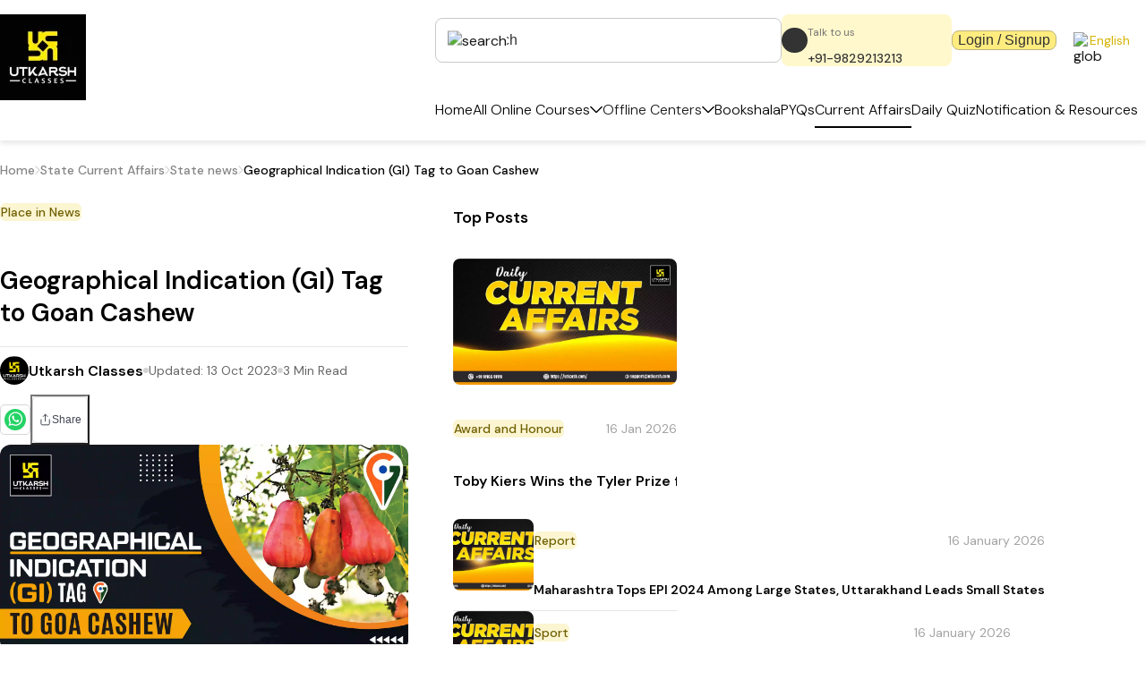

--- FILE ---
content_type: application/javascript; charset=UTF-8
request_url: https://utkarsh.com/_next/static/chunks/fa01eec838d45554.js
body_size: 8544
content:
(globalThis.TURBOPACK||(globalThis.TURBOPACK=[])).push(["object"==typeof document?document.currentScript:void 0,73535,e=>{"use strict";var t=e.i(56364),r=e.i(11899),n=e.i(50377),o=e.i(46689),i=e.i(18991),a=e.i(86792),l=(e,t)=>({x:e,y:t}),{min:s,max:d}=Math,{sign:g,abs:u,min:c}=Math,p=e.i(78445),h=(0,t.createAnatomy)("menu").parts("arrow","arrowTip","content","contextTrigger","indicator","item","itemGroup","itemGroupLabel","itemIndicator","itemText","positioner","separator","trigger","triggerItem"),m=h.build(),O=e=>e.ids?.trigger??`menu:${e.id}:trigger`,P=e=>e.ids?.contextTrigger??`menu:${e.id}:ctx-trigger`,I=e=>e.ids?.content??`menu:${e.id}:content`,T=e=>e.ids?.positioner??`menu:${e.id}:popper`,E=(e,t)=>e.ids?.groupLabel?.(t)??`menu:${e.id}:group-label:${t}`,v=e=>e.getById(I(e)),C=e=>e.getById(T(e)),f=e=>e.getById(O(e)),R=(e,t)=>t?e.getById(t):null,y=e=>e.getById(P(e)),N=e=>{let t=CSS.escape(I(e)),r=`[role^="menuitem"][data-ownedby=${t}]:not([data-disabled])`;return(0,n.queryAll)(v(e),r)},x=e=>(0,n.isHTMLElement)(e)&&(""===e.dataset.disabled||e.hasAttribute("disabled"));function k(e,t){let{context:i,send:a,state:l,computed:s,prop:d,scope:g}=e,u=l.hasTag("open"),c=s("isSubmenu"),p=s("isTypingAhead"),h=d("composite"),v=i.get("currentPlacement"),C=i.get("anchorPoint"),f=i.get("highlightedValue"),y=(0,o.getPlacementStyles)({...d("positioning"),placement:C?"bottom":v});function N(e){return{disabled:!!e.disabled,highlighted:f===e.value}}function k(e){let t=e.valueText??e.value;return{...e,id:e.value,valueText:t}}function S(e){return{...N(k(e)),checked:!!e.checked}}function M(r){let{value:o,closeOnSelect:i,valueText:l}=r,s=N(r);return t.element({...m.item.attrs,id:o,role:"menuitem","aria-disabled":s.disabled,"data-disabled":(0,n.dataAttr)(s.disabled),"data-ownedby":I(g),"data-highlighted":(0,n.dataAttr)(s.highlighted),"data-valuetext":l,onDragStart(e){e.currentTarget.matches("a[href]")&&e.preventDefault()},onPointerMove(e){if(s.disabled||"mouse"!==e.pointerType)return;let t=e.currentTarget;s.highlighted||a({type:"ITEM_POINTERMOVE",id:o,target:t,closeOnSelect:i})},onPointerLeave(t){s.disabled||"mouse"!==t.pointerType||!e.event.previous()?.type.includes("POINTER")||a({type:"ITEM_POINTERLEAVE",id:o,target:t.currentTarget,closeOnSelect:i})},onPointerDown(e){s.disabled||a({type:"ITEM_POINTERDOWN",target:e.currentTarget,id:o,closeOnSelect:i})},onClick(e){(0,n.isDownloadingEvent)(e)||(0,n.isOpeningInNewTab)(e)||s.disabled||a({type:"ITEM_CLICK",target:e.currentTarget,id:o,closeOnSelect:i})}})}return{highlightedValue:f,open:u,setOpen(e){l.hasTag("open")!==e&&a({type:e?"OPEN":"CLOSE"})},setHighlightedValue(e){a({type:"HIGHLIGHTED.SET",id:e})},setParent(e){a({type:"PARENT.SET",value:e,id:e.prop("id")})},setChild(e){a({type:"CHILD.SET",value:e,id:e.prop("id")})},reposition(e={}){a({type:"POSITIONING.SET",options:e})},getContextTriggerProps:()=>t.element({...m.contextTrigger.attrs,dir:d("dir"),id:P(g),onPointerDown(e){"mouse"===e.pointerType||a({type:"CONTEXT_MENU_START",point:(0,n.getEventPoint)(e)})},onPointerCancel(e){"mouse"!==e.pointerType&&a({type:"CONTEXT_MENU_CANCEL"})},onPointerMove(e){"mouse"!==e.pointerType&&a({type:"CONTEXT_MENU_CANCEL"})},onPointerUp(e){"mouse"!==e.pointerType&&a({type:"CONTEXT_MENU_CANCEL"})},onContextMenu(e){a({type:"CONTEXT_MENU",point:(0,n.getEventPoint)(e)}),e.preventDefault()},style:{WebkitTouchCallout:"none",WebkitUserSelect:"none",userSelect:"none"}}),getTriggerItemProps:e=>(0,r.mergeProps)(M({value:e.getTriggerProps().id}),e.getTriggerProps()),getTriggerProps:()=>t.button({...c?m.triggerItem.attrs:m.trigger.attrs,"data-placement":i.get("currentPlacement"),type:"button",dir:d("dir"),id:O(g),"data-uid":d("id"),"aria-haspopup":h?"menu":"dialog","aria-controls":I(g),"aria-expanded":u||void 0,"data-state":u?"open":"closed",onPointerMove(e){if("mouse"!==e.pointerType||x(e.currentTarget)||!c)return;let t=(0,n.getEventPoint)(e);a({type:"TRIGGER_POINTERMOVE",target:e.currentTarget,point:t})},onPointerLeave(e){if(x(e.currentTarget)||"mouse"!==e.pointerType||!c)return;let t=(0,n.getEventPoint)(e);a({type:"TRIGGER_POINTERLEAVE",target:e.currentTarget,point:t})},onPointerDown(e){x(e.currentTarget)||(0,n.isContextMenuEvent)(e)||e.preventDefault()},onClick(e){e.defaultPrevented||x(e.currentTarget)||a({type:"TRIGGER_CLICK",target:e.currentTarget})},onBlur(){a({type:"TRIGGER_BLUR"})},onFocus(){a({type:"TRIGGER_FOCUS"})},onKeyDown(e){if(e.defaultPrevented)return;let t={ArrowDown(){a({type:"ARROW_DOWN"})},ArrowUp(){a({type:"ARROW_UP"})},Enter(){a({type:"ARROW_DOWN",src:"enter"})},Space(){a({type:"ARROW_DOWN",src:"space"})}}[(0,n.getEventKey)(e,{orientation:"vertical",dir:d("dir")})];t&&(e.preventDefault(),t(e))}}),getIndicatorProps:()=>t.element({...m.indicator.attrs,dir:d("dir"),"data-state":u?"open":"closed"}),getPositionerProps:()=>t.element({...m.positioner.attrs,dir:d("dir"),id:T(g),style:y.floating}),getArrowProps:()=>t.element({id:g.ids?.arrow??`menu:${g.id}:arrow`,...m.arrow.attrs,dir:d("dir"),style:y.arrow}),getArrowTipProps:()=>t.element({...m.arrowTip.attrs,dir:d("dir"),style:y.arrowTip}),getContentProps:()=>t.element({...m.content.attrs,id:I(g),"aria-label":d("aria-label"),hidden:!u,"data-state":u?"open":"closed",role:h?"menu":"dialog",tabIndex:0,dir:d("dir"),"aria-activedescendant":f??void 0,"aria-labelledby":O(g),"data-placement":v,onPointerEnter(e){"mouse"===e.pointerType&&a({type:"MENU_POINTERENTER"})},onKeyDown(e){if(e.defaultPrevented||!(0,n.isSelfTarget)(e))return;let t=(0,n.getEventTarget)(e);if(t?.closest("[role=menu]")!==e.currentTarget&&t!==e.currentTarget)return;if("Tab"===e.key&&!(0,n.isValidTabEvent)(e))return void e.preventDefault();let r=R(g,f),o={ArrowDown(){a({type:"ARROW_DOWN"})},ArrowUp(){a({type:"ARROW_UP"})},ArrowLeft(){a({type:"ARROW_LEFT"})},ArrowRight(){a({type:"ARROW_RIGHT"})},Enter(){a({type:"ENTER"}),(0,n.isAnchorElement)(r)&&d("navigate")?.({value:f,node:r})},Space(e){p?a({type:"TYPEAHEAD",key:e.key}):o.Enter?.(e)},Home(){a({type:"HOME"})},End(){a({type:"END"})}},i=o[(0,n.getEventKey)(e,{dir:d("dir")})];if(i){i(e),e.stopPropagation(),e.preventDefault();return}!d("typeahead")||!(0,n.isPrintableKey)(e)||(0,n.isModifierKey)(e)||(0,n.isEditableElement)(t)||(a({type:"TYPEAHEAD",key:e.key}),e.preventDefault())}}),getSeparatorProps:()=>t.element({...m.separator.attrs,role:"separator",dir:d("dir"),"aria-orientation":"horizontal"}),getItemState:N,getItemProps:M,getOptionItemState:S,getOptionItemProps(e){let{type:r,disabled:o,onCheckedChange:i,closeOnSelect:l}=e,s=k(e),g=S(e);return{...M(s),...t.element({"data-type":r,...m.item.attrs,dir:d("dir"),"data-value":s.value,role:`menuitem${r}`,"aria-checked":!!g.checked,"data-state":g.checked?"checked":"unchecked",onClick(e){o||(0,n.isDownloadingEvent)(e)||(0,n.isOpeningInNewTab)(e)||(a({type:"ITEM_CLICK",target:e.currentTarget,option:s,closeOnSelect:l}),i?.(!g.checked))}})}},getItemIndicatorProps(e){let r=S(e);return t.element({...m.itemIndicator.attrs,dir:d("dir"),"data-disabled":(0,n.dataAttr)(r.disabled),"data-highlighted":(0,n.dataAttr)(r.highlighted),"data-state":r.checked?"checked":"unchecked",hidden:!r.checked})},getItemTextProps(e){let r=S(e);return t.element({...m.itemText.attrs,dir:d("dir"),"data-disabled":(0,n.dataAttr)(r.disabled),"data-highlighted":(0,n.dataAttr)(r.highlighted),"data-state":r.checked?"checked":"unchecked"})},getItemGroupLabelProps:e=>t.element({id:E(g,e.htmlFor),dir:d("dir"),...m.itemGroupLabel.attrs}),getItemGroupProps:e=>{let r;return t.element({id:(r=e.id,g.ids?.group?.(r)??`menu:${g.id}:group:${r}`),...m.itemGroup.attrs,dir:d("dir"),"aria-labelledby":E(g,e.id),role:"group"})}}}var{not:S,and:M,or:A}=(0,r.createGuards)(),b=(0,r.createMachine)({props:({props:e})=>({closeOnSelect:!0,typeahead:!0,composite:!0,loopFocus:!1,navigate(e){(0,n.clickIfLink)(e.node)},...e,positioning:{placement:"bottom-start",gutter:8,...e.positioning}}),initialState:({prop:e})=>e("open")||e("defaultOpen")?"open":"idle",context:({bindable:e,prop:t})=>({suspendPointer:e(()=>({defaultValue:!1})),highlightedValue:e(()=>({defaultValue:t("defaultHighlightedValue")||null,value:t("highlightedValue"),onChange(e){t("onHighlightChange")?.({highlightedValue:e})}})),lastHighlightedValue:e(()=>({defaultValue:null})),currentPlacement:e(()=>({defaultValue:void 0})),intentPolygon:e(()=>({defaultValue:null})),anchorPoint:e(()=>({defaultValue:null,hash:e=>`x: ${e?.x}, y: ${e?.y}`}))}),refs:()=>({parent:null,children:{},typeaheadState:{...n.getByTypeahead.defaultOptions},positioningOverride:{}}),computed:{isSubmenu:({refs:e})=>null!=e.get("parent"),isRtl:({prop:e})=>"rtl"===e("dir"),isTypingAhead:({refs:e})=>""!==e.get("typeaheadState").keysSoFar},watch({track:e,action:t,context:r,computed:n,prop:o}){e([()=>n("isSubmenu")],()=>{t(["setSubmenuPlacement"])}),e([()=>r.hash("anchorPoint")],()=>{t(["reposition"])}),e([()=>o("open")],()=>{t(["toggleVisibility"])})},on:{"PARENT.SET":{actions:["setParentMenu"]},"CHILD.SET":{actions:["setChildMenu"]},OPEN:[{guard:"isOpenControlled",actions:["invokeOnOpen"]},{target:"open",actions:["invokeOnOpen"]}],OPEN_AUTOFOCUS:[{guard:"isOpenControlled",actions:["invokeOnOpen"]},{target:"open",actions:["highlightFirstItem","invokeOnOpen"]}],CLOSE:[{guard:"isOpenControlled",actions:["invokeOnClose"]},{target:"closed",actions:["invokeOnClose"]}],"HIGHLIGHTED.RESTORE":{actions:["restoreHighlightedItem"]},"HIGHLIGHTED.SET":{actions:["setHighlightedItem"]}},states:{idle:{tags:["closed"],on:{"CONTROLLED.OPEN":{target:"open"},"CONTROLLED.CLOSE":{target:"closed"},CONTEXT_MENU_START:{target:"opening:contextmenu",actions:["setAnchorPoint"]},CONTEXT_MENU:[{guard:"isOpenControlled",actions:["setAnchorPoint","invokeOnOpen"]},{target:"open",actions:["setAnchorPoint","invokeOnOpen"]}],TRIGGER_CLICK:[{guard:"isOpenControlled",actions:["invokeOnOpen"]},{target:"open",actions:["invokeOnOpen"]}],TRIGGER_FOCUS:{guard:S("isSubmenu"),target:"closed"},TRIGGER_POINTERMOVE:{guard:"isSubmenu",target:"opening"}}},"opening:contextmenu":{tags:["closed"],effects:["waitForLongPress"],on:{"CONTROLLED.OPEN":{target:"open"},"CONTROLLED.CLOSE":{target:"closed"},CONTEXT_MENU_CANCEL:[{guard:"isOpenControlled",actions:["invokeOnClose"]},{target:"closed",actions:["invokeOnClose"]}],"LONG_PRESS.OPEN":[{guard:"isOpenControlled",actions:["invokeOnOpen"]},{target:"open",actions:["invokeOnOpen"]}]}},opening:{tags:["closed"],effects:["waitForOpenDelay"],on:{"CONTROLLED.OPEN":{target:"open"},"CONTROLLED.CLOSE":{target:"closed"},BLUR:[{guard:"isOpenControlled",actions:["invokeOnClose"]},{target:"closed",actions:["invokeOnClose"]}],TRIGGER_POINTERLEAVE:[{guard:"isOpenControlled",actions:["invokeOnClose"]},{target:"closed",actions:["invokeOnClose"]}],"DELAY.OPEN":[{guard:"isOpenControlled",actions:["invokeOnOpen"]},{target:"open",actions:["invokeOnOpen"]}]}},closing:{tags:["open"],effects:["trackPointerMove","trackInteractOutside","waitForCloseDelay"],on:{"CONTROLLED.OPEN":{target:"open"},"CONTROLLED.CLOSE":{target:"closed",actions:["focusParentMenu","restoreParentHighlightedItem"]},MENU_POINTERENTER:{target:"open",actions:["clearIntentPolygon"]},POINTER_MOVED_AWAY_FROM_SUBMENU:[{guard:"isOpenControlled",actions:["invokeOnClose"]},{target:"closed",actions:["focusParentMenu","restoreParentHighlightedItem"]}],"DELAY.CLOSE":[{guard:"isOpenControlled",actions:["invokeOnClose"]},{target:"closed",actions:["focusParentMenu","restoreParentHighlightedItem","invokeOnClose"]}]}},closed:{tags:["closed"],entry:["clearHighlightedItem","focusTrigger","resumePointer"],on:{"CONTROLLED.OPEN":[{guard:A("isOpenAutoFocusEvent","isArrowDownEvent"),target:"open",actions:["highlightFirstItem"]},{guard:"isArrowUpEvent",target:"open",actions:["highlightLastItem"]},{target:"open"}],CONTEXT_MENU_START:{target:"opening:contextmenu",actions:["setAnchorPoint"]},CONTEXT_MENU:[{guard:"isOpenControlled",actions:["setAnchorPoint","invokeOnOpen"]},{target:"open",actions:["setAnchorPoint","invokeOnOpen"]}],TRIGGER_CLICK:[{guard:"isOpenControlled",actions:["invokeOnOpen"]},{target:"open",actions:["invokeOnOpen"]}],TRIGGER_POINTERMOVE:{guard:"isTriggerItem",target:"opening"},TRIGGER_BLUR:{target:"idle"},ARROW_DOWN:[{guard:"isOpenControlled",actions:["invokeOnOpen"]},{target:"open",actions:["highlightFirstItem","invokeOnOpen"]}],ARROW_UP:[{guard:"isOpenControlled",actions:["invokeOnOpen"]},{target:"open",actions:["highlightLastItem","invokeOnOpen"]}]}},open:{tags:["open"],effects:["trackInteractOutside","trackPositioning","scrollToHighlightedItem"],entry:["focusMenu","resumePointer"],on:{"CONTROLLED.CLOSE":[{target:"closed",guard:"isArrowLeftEvent",actions:["focusParentMenu"]},{target:"closed"}],TRIGGER_CLICK:[{guard:M(S("isTriggerItem"),"isOpenControlled"),actions:["invokeOnClose"]},{guard:S("isTriggerItem"),target:"closed",actions:["invokeOnClose"]}],CONTEXT_MENU:{actions:["setAnchorPoint","focusMenu"]},ARROW_UP:{actions:["highlightPrevItem","focusMenu"]},ARROW_DOWN:{actions:["highlightNextItem","focusMenu"]},ARROW_LEFT:[{guard:M("isSubmenu","isOpenControlled"),actions:["invokeOnClose"]},{guard:"isSubmenu",target:"closed",actions:["focusParentMenu","invokeOnClose"]}],HOME:{actions:["highlightFirstItem","focusMenu"]},END:{actions:["highlightLastItem","focusMenu"]},ARROW_RIGHT:{guard:"isTriggerItemHighlighted",actions:["openSubmenu"]},ENTER:[{guard:"isTriggerItemHighlighted",actions:["openSubmenu"]},{actions:["clickHighlightedItem"]}],ITEM_POINTERMOVE:[{guard:S("isPointerSuspended"),actions:["setHighlightedItem","focusMenu"]},{actions:["setLastHighlightedItem"]}],ITEM_POINTERLEAVE:{guard:M(S("isPointerSuspended"),S("isTriggerItem")),actions:["clearHighlightedItem"]},ITEM_CLICK:[{guard:M(S("isTriggerItemHighlighted"),S("isHighlightedItemEditable"),"closeOnSelect","isOpenControlled"),actions:["invokeOnSelect","setOptionState","closeRootMenu","invokeOnClose"]},{guard:M(S("isTriggerItemHighlighted"),S("isHighlightedItemEditable"),"closeOnSelect"),target:"closed",actions:["invokeOnSelect","setOptionState","closeRootMenu","invokeOnClose"]},{guard:M(S("isTriggerItemHighlighted"),S("isHighlightedItemEditable")),actions:["invokeOnSelect","setOptionState"]},{actions:["setHighlightedItem"]}],TRIGGER_POINTERMOVE:{guard:"isTriggerItem",actions:["setIntentPolygon"]},TRIGGER_POINTERLEAVE:{target:"closing"},ITEM_POINTERDOWN:{actions:["setHighlightedItem"]},TYPEAHEAD:{actions:["highlightMatchedItem"]},FOCUS_MENU:{actions:["focusMenu"]},"POSITIONING.SET":{actions:["reposition"]}}}},implementations:{guards:{closeOnSelect:({prop:e,event:t})=>!!(t?.closeOnSelect??e("closeOnSelect")),isTriggerItem:({event:e})=>{let t;return t=e.target,!!t?.getAttribute("role")?.startsWith("menuitem")&&!!t?.hasAttribute("aria-controls")},isTriggerItemHighlighted:({event:e,scope:t,context:r})=>{let n=e.target??R(t,r.get("highlightedValue"));return!!n?.hasAttribute("aria-controls")},isSubmenu:({computed:e})=>e("isSubmenu"),isPointerSuspended:({context:e})=>e.get("suspendPointer"),isHighlightedItemEditable:({context:e,scope:t})=>(0,n.isEditableElement)(R(t,e.get("highlightedValue"))),isOpenControlled:({prop:e})=>void 0!==e("open"),isArrowLeftEvent:({event:e})=>e.previousEvent?.type==="ARROW_LEFT",isArrowUpEvent:({event:e})=>e.previousEvent?.type==="ARROW_UP",isArrowDownEvent:({event:e})=>e.previousEvent?.type==="ARROW_DOWN",isOpenAutoFocusEvent:({event:e})=>e.previousEvent?.type==="OPEN_AUTOFOCUS"},effects:{waitForOpenDelay({send:e}){let t=setTimeout(()=>{e({type:"DELAY.OPEN"})},100);return()=>clearTimeout(t)},waitForCloseDelay({send:e}){let t=setTimeout(()=>{e({type:"DELAY.CLOSE"})},300);return()=>clearTimeout(t)},waitForLongPress({send:e}){let t=setTimeout(()=>{e({type:"LONG_PRESS.OPEN"})},700);return()=>clearTimeout(t)},trackPositioning({context:e,prop:t,scope:r,refs:n}){if(y(r))return;let i={...t("positioning"),...n.get("positioningOverride")};return e.set("currentPlacement",i.placement),(0,o.getPlacement)(f(r),()=>C(r),{...i,defer:!0,onComplete(t){e.set("currentPlacement",t.placement)}})},trackInteractOutside({refs:e,scope:t,prop:r,computed:o,send:i}){let l=!0;return(0,a.trackDismissableElement)(()=>v(t),{defer:!0,exclude:[f(t)],onInteractOutside:r("onInteractOutside"),onFocusOutside:r("onFocusOutside"),onEscapeKeyDown(t){r("onEscapeKeyDown")?.(t),o("isSubmenu")&&t.preventDefault(),w({parent:e.get("parent")})},onPointerDownOutside(e){let o=(0,n.getEventTarget)(e.detail.originalEvent);(0,n.contains)(y(t),o)&&e.detail.contextmenu?e.preventDefault():(l=!e.detail.focusable,r("onPointerDownOutside")?.(e))},onDismiss(){i({type:"CLOSE",src:"interact-outside",restoreFocus:l})}})},trackPointerMove({context:e,scope:t,send:r,refs:o,flush:i}){let a=o.get("parent");i(()=>{a.context.set("suspendPointer",!0)});let l=t.getDoc();return(0,n.addDomEvent)(l,"pointermove",t=>{var n,o;n=e.get("intentPolygon"),o={x:t.clientX,y:t.clientY},n&&function(e,t){let{x:r,y:n}=t,o=!1;for(let t=0,i=e.length-1;t<e.length;i=t++){let a=e[t].x,l=e[t].y,s=e[i].x,d=e[i].y;l>n!=d>n&&r<(s-a)*(n-l)/(d-l)+a&&(o=!o)}return o}(n,o)||(r({type:"POINTER_MOVED_AWAY_FROM_SUBMENU"}),a.context.set("suspendPointer",!1))})},scrollToHighlightedItem({event:e,scope:t,context:r}){let o=()=>{if(e.type.startsWith("ITEM_POINTER"))return;let o=R(t,r.get("highlightedValue")),i=v(t);(0,n.scrollIntoView)(o,{rootEl:i,block:"nearest"})};return(0,n.raf)(()=>o()),(0,n.observeAttributes)(()=>v(t),{defer:!0,attributes:["aria-activedescendant"],callback:o})}},actions:{setAnchorPoint({context:e,event:t}){e.set("anchorPoint",t.point)},setSubmenuPlacement({computed:e,refs:t}){if(!e("isSubmenu"))return;let r=e("isRtl")?"left-start":"right-start";t.set("positioningOverride",{placement:r,gutter:0})},reposition({context:e,scope:t,prop:r,event:n,refs:i}){let a=e.get("anchorPoint"),l={...r("positioning"),...i.get("positioningOverride")};(0,o.getPlacement)(f(t),()=>C(t),{...l,defer:!0,getAnchorRect:a?()=>({width:0,height:0,...a}):void 0,...n.options??{},listeners:!1,onComplete(t){e.set("currentPlacement",t.placement)}})},setOptionState({event:e}){if(!e.option)return;let{checked:t,onCheckedChange:r,type:n}=e.option;"radio"===n?r?.(!0):"checkbox"===n&&r?.(!t)},clickHighlightedItem({scope:e,context:t}){let r=R(e,t.get("highlightedValue"));r&&!r.dataset.disabled&&queueMicrotask(()=>r.click())},setIntentPolygon({context:e,scope:t,event:r}){let n=v(t),i=e.get("currentPlacement");if(!n||!i)return;let a=function(e,t){let r,n,o=function(e){let{x:t,y:r,width:n,height:o}=e,i=t+n/2,a=r+o/2;return{x:t,y:r,width:n,height:o,minX:t,minY:r,maxX:t+n,maxY:r+o,midX:i,midY:a,center:l(i,a)}}(e),{top:i,right:a,left:s,bottom:d}=(r=l(o.minX,o.minY),n=l(o.maxX,o.minY),{top:r,right:n,bottom:l(o.maxX,o.maxY),left:l(o.minX,o.maxY)}),[g]=t.split("-");return({top:[s,i,a,d],right:[i,a,d,s],bottom:[i,s,d,a],left:[a,i,s,d]})[g]}(n.getBoundingClientRect(),i);if(!a)return;let s="right"===(0,o.getPlacementSide)(i);e.set("intentPolygon",[{...r.point,x:r.point.x+(s?-5:5)},...a])},clearIntentPolygon({context:e}){e.set("intentPolygon",null)},resumePointer({refs:e,flush:t}){let r=e.get("parent");r&&t(()=>{r.context.set("suspendPointer",!1)})},setHighlightedItem({context:e,event:t}){e.set("highlightedValue",t.id)},clearHighlightedItem({context:e}){e.set("highlightedValue",null)},focusMenu({scope:e}){(0,n.raf)(()=>{let t=v(e),r=(0,n.getInitialFocus)({root:t,enabled:!(0,n.contains)(t,e.getActiveElement()),filter:e=>!e.role?.startsWith("menuitem")});r?.focus({preventScroll:!0})})},highlightFirstItem({context:e,scope:t}){(v(t)?queueMicrotask:n.raf)(()=>{let r=(0,i.first)(N(t));r&&e.set("highlightedValue",r.id)})},highlightLastItem({context:e,scope:t}){(v(t)?queueMicrotask:n.raf)(()=>{let r=(0,i.last)(N(t));r&&e.set("highlightedValue",r.id)})},highlightNextItem({context:e,scope:t,event:r,prop:o}){let i,a=(i={loop:r.loop,value:e.get("highlightedValue"),loopFocus:o("loopFocus")},(0,n.nextById)(N(t),i.value,i.loop??i.loopFocus));e.set("highlightedValue",a.id??null)},highlightPrevItem({context:e,scope:t,event:r,prop:o}){let i,a=(i={loop:r.loop,value:e.get("highlightedValue"),loopFocus:o("loopFocus")},(0,n.prevById)(N(t),i.value,i.loop??i.loopFocus));e.set("highlightedValue",a?.id??null)},invokeOnSelect({context:e,prop:t}){let r=e.get("highlightedValue");null!=r&&t("onSelect")?.({value:r})},focusTrigger({scope:e,context:t,event:r,computed:n}){n("isSubmenu")||t.get("anchorPoint")||!1===r.restoreFocus||queueMicrotask(()=>f(e)?.focus({preventScroll:!0}))},highlightMatchedItem({scope:e,context:t,event:r,refs:o}){let i,a=(i={key:r.key,value:t.get("highlightedValue"),typeaheadState:o.get("typeaheadState")},(0,n.getByTypeahead)(N(e),{state:i.typeaheadState,key:i.key,activeId:i.value}));a&&t.set("highlightedValue",a.id)},setParentMenu({refs:e,event:t}){e.set("parent",t.value)},setChildMenu({refs:e,event:t}){let r=e.get("children");r[t.id]=t.value,e.set("children",r)},closeRootMenu({refs:e}){w({parent:e.get("parent")})},openSubmenu({refs:e,scope:t,context:r}){let n=R(t,r.get("highlightedValue")),o=n?.getAttribute("data-uid"),i=e.get("children"),a=o?i[o]:null;a?.send({type:"OPEN_AUTOFOCUS"})},focusParentMenu({refs:e}){e.get("parent")?.send({type:"FOCUS_MENU"})},setLastHighlightedItem({context:e,event:t}){e.set("lastHighlightedValue",t.id)},restoreHighlightedItem({context:e}){e.get("lastHighlightedValue")&&(e.set("highlightedValue",e.get("lastHighlightedValue")),e.set("lastHighlightedValue",null))},restoreParentHighlightedItem({refs:e}){e.get("parent")?.send({type:"HIGHLIGHTED.RESTORE"})},invokeOnOpen({prop:e}){e("onOpenChange")?.({open:!0})},invokeOnClose({prop:e}){e("onOpenChange")?.({open:!1})},toggleVisibility({prop:e,event:t,send:r}){r({type:e("open")?"CONTROLLED.OPEN":"CONTROLLED.CLOSE",previousEvent:t})}}}});function w(e){let t=e.parent;for(;t&&t.computed("isSubmenu");)t=t.refs.get("parent");t?.send({type:"CLOSE"})}var L=(0,p.createProps)()(["anchorPoint","aria-label","closeOnSelect","composite","defaultHighlightedValue","defaultOpen","dir","getRootNode","highlightedValue","id","ids","loopFocus","navigate","onEscapeKeyDown","onFocusOutside","onHighlightChange","onInteractOutside","onOpenChange","onPointerDownOutside","onSelect","open","positioning","typeahead"]);(0,i.createSplitProps)(L);var _=(0,p.createProps)()(["closeOnSelect","disabled","value","valueText"]);(0,i.createSplitProps)(_);var D=(0,p.createProps)()(["htmlFor"]);(0,i.createSplitProps)(D);var G=(0,p.createProps)()(["id"]);(0,i.createSplitProps)(G);var H=(0,p.createProps)()(["checked","closeOnSelect","disabled","onCheckedChange","type","value","valueText"]);(0,i.createSplitProps)(H),e.s(["anatomy",()=>h,"connect",()=>k,"machine",()=>b],73535)},76267,e=>{"use strict";var t=e.i(43476);e.i(93219),e.s([],9837),e.i(9837),e.s([],87495),e.i(87495);var r=e.i(11899),n=e.i(71645),o=e.i(78605),i=e.i(32592);let[a,l]=(0,i.createContext)({name:"MenuContext",hookName:"useMenuContext",providerName:"<MenuProvider />",strict:!1}),s=(0,n.forwardRef)((e,n)=>{let i=l(),a=(0,r.mergeProps)(i.getArrowProps(),e);return(0,t.jsx)(o.ark.div,{...a,ref:n})});s.displayName="MenuArrow";let d=(0,n.forwardRef)((e,n)=>{let i=l(),a=(0,r.mergeProps)(i.getArrowTipProps(),e);return(0,t.jsx)(o.ark.div,{...a,ref:n})});d.displayName="MenuArrowTip";var g=e.i(87942);let[u,c]=(0,i.createContext)({name:"MenuItemContext",hookName:"useMenuItemContext",providerName:"<MenuItemProvider />"}),[p,h]=(0,i.createContext)({name:"MenuOptionItemPropsContext",hookName:"useMenuOptionItemPropsContext",providerName:"<MenuOptionItemPropsProvider />"}),m=(0,n.forwardRef)((e,n)=>{let[i,a]=(0,g.createSplitProps)()(e,["checked","closeOnSelect","disabled","onCheckedChange","value","valueText"]),s={...i,type:"checkbox"},d=l(),c=(0,r.mergeProps)(d.getOptionItemProps(s),a),h=d.getOptionItemState(s);return(0,t.jsx)(p,{value:s,children:(0,t.jsx)(u,{value:h,children:(0,t.jsx)(o.ark.div,{...c,ref:n})})})});m.displayName="MenuCheckboxItem";var O=e.i(16417),P=e.i(64747);let I=(0,n.forwardRef)((e,n)=>{let i=l(),a=(0,P.usePresenceContext)(),s=(0,r.mergeProps)(i.getContentProps(),a.getPresenceProps(),e);return a.unmounted?null:(0,t.jsx)(o.ark.div,{...s,ref:(0,O.composeRefs)(a.ref,n)})});I.displayName="MenuContent";let T=e=>e.children(l()),E=(0,n.forwardRef)((e,n)=>{let i=l(),a=(0,r.mergeProps)(i.getContextTriggerProps(),e);return(0,t.jsx)(o.ark.button,{...a,ref:n})});E.displayName="MenuContextTrigger";let v=(0,n.forwardRef)((e,n)=>{let i=l(),a=(0,r.mergeProps)(i.getIndicatorProps(),e);return(0,t.jsx)(o.ark.div,{...a,ref:n})});v.displayName="MenuIndicator";let C=(0,n.forwardRef)((e,n)=>{let[i,a]=(0,g.createSplitProps)()(e,["closeOnSelect","disabled","value","valueText"]),s=l(),d=(0,r.mergeProps)(s.getItemProps(i),a),c=s.getItemState(i);return(0,t.jsx)(u,{value:c,children:(0,t.jsx)(o.ark.div,{...d,ref:n})})});C.displayName="MenuItem";let f=e=>e.children(c()),[R,y]=(0,i.createContext)({name:"MenuItemGroupContext",hookName:"useMenuItemGroupContext",providerName:"<MenuItemGroupProvider />"}),N=(0,n.forwardRef)((e,i)=>{let[a,s]=(0,g.createSplitProps)()(e,["id"]),d=l(),u={id:(0,n.useId)(),...a},c=(0,r.mergeProps)(d.getItemGroupProps(u),s);return(0,t.jsx)(R,{value:u,children:(0,t.jsx)(o.ark.div,{...c,ref:i})})});N.displayName="MenuItemGroup";let x=(0,n.forwardRef)((e,n)=>{let i=l(),a=y(),s=(0,r.mergeProps)(i.getItemGroupLabelProps({htmlFor:a.id}),e);return(0,t.jsx)(o.ark.div,{...s,ref:n})});x.displayName="MenuItemGroupLabel";let k=(0,n.forwardRef)((e,n)=>{let i=l(),a=h(),s=(0,r.mergeProps)(i.getItemIndicatorProps(a),e);return(0,t.jsx)(o.ark.div,{...s,ref:n})});k.displayName="MenuItemIndicator";let S=(0,n.forwardRef)((e,n)=>{let i=l(),a=h(),s=(0,r.mergeProps)(i.getItemTextProps(a),e);return(0,t.jsx)(o.ark.div,{...s,ref:n})});S.displayName="MenuItemText";let M=(0,n.forwardRef)((e,n)=>{let i=l(),a=(0,r.mergeProps)(i.getPositionerProps(),e);return(0,P.usePresenceContext)().unmounted?null:(0,t.jsx)(o.ark.div,{...a,ref:n})});M.displayName="MenuPositioner";let A=(0,n.forwardRef)((e,n)=>{let[i,a]=(0,g.createSplitProps)()(e,["closeOnSelect","disabled","value","valueText"]),s=l(),d=y(),c={...i,checked:d.value===i.value,type:"radio",onCheckedChange:()=>d.onValueChange?.({value:i.value})},h=(0,r.mergeProps)(s.getOptionItemProps(c),a),m=s.getOptionItemState(c);return(0,t.jsx)(p,{value:c,children:(0,t.jsx)(u,{value:m,children:(0,t.jsx)(o.ark.div,{...h,ref:n})})})});A.displayName="MenuRadioItem";let b=(0,n.forwardRef)((e,i)=>{let[a,s]=(0,g.createSplitProps)()(e,["id","onValueChange","value"]),d=l(),u={id:(0,n.useId)(),...a},c=(0,r.mergeProps)(d.getItemGroupProps({id:u.id}),s);return(0,t.jsx)(R,{value:u,children:(0,t.jsx)(o.ark.div,{...c,ref:i})})});b.displayName="MenuRadioItemGroup";let w=e=>{let t=(0,n.useRef)(e),r=(0,n.useRef)(!1);(0,n.useEffect)(()=>{t.current=e}),(0,n.useEffect)(()=>{!0!==r.current&&(r.current=!0,t.current())},[])};var L=e.i(34893),_=e.i(20953),D=e.i(73535),G=e.i(4299),H=e.i(7652),V=e.i(62288);let[F,U]=(0,i.createContext)({name:"MenuMachineContext",hookName:"useMenuMachineContext",providerName:"<MenuMachineProvider />",strict:!1}),[j,W]=(0,i.createContext)({name:"MenuMachineContext",hookName:"useMenuMachineContext",providerName:"<MenuMachineProvider />",strict:!1}),K=e=>{let[o,i]=(0,L.splitPresenceProps)(e),[s,d]=(0,g.createSplitProps)()(i,["anchorPoint","aria-label","closeOnSelect","composite","defaultHighlightedValue","defaultOpen","highlightedValue","id","ids","loopFocus","navigate","onEscapeKeyDown","onFocusOutside","onHighlightChange","onInteractOutside","onOpenChange","onPointerDownOutside","onSelect","open","positioning","typeahead"]),u=l(),c=U(),{api:p,service:h}=(e=>{let t=(0,n.useId)(),{getRootNode:r}=(0,H.useEnvironmentContext)(),{dir:o}=(0,V.useLocaleContext)(),i={id:t,dir:o,getRootNode:r,...e},a=(0,G.useMachine)(D.machine,i);return{api:D.connect(a,G.normalizeProps),service:a}})(s),m=(0,_.usePresence)((0,r.mergeProps)({present:p.open},o));w(()=>{!c||u&&(u.setChild(h),p.setParent(c))});let O=(0,n.useCallback)(()=>u?.getTriggerItemProps(p),[p,u]);return(0,t.jsx)(j,{value:O,children:(0,t.jsx)(F,{value:h,children:(0,t.jsx)(a,{value:p,children:(0,t.jsx)(P.PresenceProvider,{value:m,...d})})})})},B=e=>{let o=l(),i=U(),[s,{value:d,children:g}]=(0,L.splitPresenceProps)(e),{api:u,service:c}=d,p=(0,_.usePresence)((0,r.mergeProps)({present:u.open},s));w(()=>{!i||o&&(o.setChild(c),u.setParent(i))});let h=(0,n.useCallback)(()=>o?.getTriggerItemProps(u),[u,o]);return(0,t.jsx)(j,{value:h,children:(0,t.jsx)(F,{value:c,children:(0,t.jsx)(a,{value:u,children:(0,t.jsx)(P.PresenceProvider,{value:p,children:g})})})})},X=(0,n.forwardRef)((e,n)=>{let i=l(),a=(0,r.mergeProps)(i.getSeparatorProps(),e);return(0,t.jsx)(o.ark.hr,{...a,ref:n})});X.displayName="MenuSeparator";let Y=(0,n.forwardRef)((e,n)=>{let i=l(),a=(0,P.usePresenceContext)(),s=(0,r.mergeProps)({...i.getTriggerProps(),"aria-controls":a.unmounted?void 0:i.getTriggerProps()["aria-controls"]},e);return(0,t.jsx)(o.ark.button,{...s,ref:n})});Y.displayName="MenuTrigger";let $=(0,n.forwardRef)((e,n)=>{let i=W(),a=(0,r.mergeProps)(i?.()??{},e);return(0,t.jsx)(o.ark.div,{...a,ref:n})});$.displayName="MenuTriggerItem",e.s(["Arrow",()=>s,"ArrowTip",()=>d,"CheckboxItem",()=>m,"Content",()=>I,"Context",()=>T,"ContextTrigger",()=>E,"Indicator",()=>v,"Item",()=>C,"ItemContext",()=>f,"ItemGroup",()=>N,"ItemGroupLabel",()=>x,"ItemIndicator",()=>k,"ItemText",()=>S,"Positioner",()=>M,"RadioItem",()=>A,"RadioItemGroup",()=>b,"Root",()=>K,"RootProvider",()=>B,"Separator",()=>X,"Trigger",()=>Y,"TriggerItem",()=>$],54085);var q=e.i(54085),q=q,z=e.i(89309),J=e.i(37072);let{withRootProvider:Q,withContext:Z,useStyles:ee,PropsProvider:et}=(0,z.createSlotRecipeContext)({key:"menu"}),er=Q(q.RootProvider),en=Q(q.Root,{defaultProps:{lazyMount:!0,unmountOnExit:!0}}),eo=Z(q.Trigger,"trigger",{forwardAsChild:!0}),ei=Z(q.ContextTrigger,"contextTrigger",{forwardAsChild:!0}),ea=Z(q.Positioner,"positioner",{forwardAsChild:!0}),el=Z(q.Separator,"separator",{forwardAsChild:!0}),es=Z(q.Content,"content",{forwardAsChild:!0}),ed=Z(q.ArrowTip,"arrowTip",{forwardAsChild:!0}),eg=Z(q.Arrow,"arrow",{forwardAsChild:!0,defaultProps:{children:(0,t.jsx)(ed,{})}}),eu=Z(q.Indicator,"indicator",{forwardAsChild:!0}),ec=Z(q.ItemGroup,"itemGroup",{forwardAsChild:!0}),ep=Z(q.ItemGroupLabel,"itemGroupLabel",{forwardAsChild:!0}),eh=Z(q.Item,"item",{forwardAsChild:!0}),em=Z(q.TriggerItem,"item",{forwardAsChild:!0}),eO=Z(q.ItemText,"itemText",{forwardAsChild:!0}),eP=Z("kbd","itemCommand"),eI=Z(q.ItemIndicator,"itemIndicator",{forwardAsChild:!0,defaultProps:{children:(0,t.jsx)(J.CheckIcon,{boxSize:"4"})}}),eT=Z(q.CheckboxItem,"item",{forwardAsChild:!0}),eE=Z(q.RadioItemGroup,"itemGroup",{forwardAsChild:!0}),ev=Z(q.RadioItem,"item",{forwardAsChild:!0}),eC=q.Context,ef=q.ItemContext;e.s(["Arrow",()=>eg,"ArrowTip",()=>ed,"CheckboxItem",()=>eT,"Content",()=>es,"Context",()=>eC,"ContextTrigger",()=>ei,"Indicator",()=>eu,"Item",()=>eh,"ItemCommand",()=>eP,"ItemContext",()=>ef,"ItemGroup",()=>ec,"ItemGroupLabel",()=>ep,"ItemIndicator",()=>eI,"ItemText",()=>eO,"Positioner",()=>ea,"RadioItem",()=>ev,"RadioItemGroup",()=>eE,"Root",()=>en,"RootPropsProvider",()=>et,"RootProvider",()=>er,"Separator",()=>el,"Trigger",()=>eo,"TriggerItem",()=>em],44785);var eR=e.i(44785),eR=eR,ey=e.i(97905);e.i(53070);let eN=n.forwardRef(function(e,r){let{portalled:n=!0,portalRef:o,...i}=e;return(0,t.jsx)(ey.Portal,{disabled:!n,container:o,children:(0,t.jsx)(eR.Positioner,{children:(0,t.jsx)(eR.Content,{ref:r,...i})})})});eR.RadioItemGroup,eR.ContextTrigger;let ex=eR.Root;eR.Separator;let ek=eR.Item;eR.ItemText,eR.ItemCommand;let eS=eR.Trigger;e.s(["MenuContent",0,eN,"MenuItem",0,ek,"MenuRoot",0,ex,"MenuTrigger",0,eS],76267)}]);

--- FILE ---
content_type: application/javascript; charset=UTF-8
request_url: https://utkarsh.com/_next/static/chunks/9974a1d6fd0ef1b9.js
body_size: 11676
content:
(globalThis.TURBOPACK||(globalThis.TURBOPACK=[])).push(["object"==typeof document?document.currentScript:void 0,70172,e=>{"use strict";var t=e.i(43476),r=e.i(5274),s=e.i(84549),i=e.i(89235),o=e.i(82236),a=e.i(61035),n=e.i(9838),l=e.i(60788),d=e.i(95355),c=e.i(8175),x=e.i(63020);function p({item:e,index:p=0,href:h,sidebar:u=!1}){let m=(0,d.useBreakpointValue)({base:!0,md:!1}),f=()=>{var d;return(0,t.jsx)(c.default,{href:h||"/","data-aos":"fade-up",children:(0,t.jsxs)(o.Box,{pb:"1rem",children:[(0,t.jsx)(o.Box,{minH:{base:"110px",md:"150px"},children:(0,t.jsx)(n.Image,{w:"100%",borderRadius:"8px",src:e.thumnail||"/images/placeholders/current_affairs_mobile.png",alt:e.title})}),(0,t.jsxs)(o.Box,{pt:"1rem",children:[(0,t.jsxs)(a.HStack,{justifyContent:"space-between",children:[(d=e?.tags)?(0,t.jsx)(l.Text,{color:"#705F00",fontSize:s.fonts.base,fontWeight:i.fontWeights.medium,backgroundColor:"#FBF5D2",border:"1px solid #FBF5D2",borderRadius:"6px",px:"8px",py:"6px",children:d.split(",")[0].trim()}):null,(0,t.jsx)(l.Text,{color:"#A3A3A3",fontSize:s.fonts.base,fontWeight:i.fontWeights.regular,children:(0,x.formatCurrentAffairsDate)(e?.post_date)})]}),(0,t.jsx)(o.Box,{children:(0,t.jsx)(l.Text,{color:r.Colors.text.black,fontSize:s.fonts.paragraph,fontWeight:i.fontWeights.semiBold,pt:".5rem",whiteSpace:"nowrap",textOverflow:"ellipsis",overflow:"hidden",lineClamp:2,title:e?.title,children:e?.title})})]})]})})};return(0,t.jsx)(t.Fragment,{children:m?(0,t.jsx)(t.Fragment,{children:0===p?(0,t.jsx)(t.Fragment,{children:f()}):(0,t.jsx)(t.Fragment,{children:(0,t.jsx)(c.default,{href:h||"/","data-aos":"fade-up",children:(0,t.jsxs)(a.HStack,{alignItems:"start",borderTop:"1px solid #E6E6E6",py:".5rem",children:[(0,t.jsx)(o.Box,{mt:".6rem",children:(0,t.jsx)(n.Image,{width:"32px",minW:"32px",src:"/images/icons/externalLink.svg",alt:""})}),(0,t.jsx)(l.Text,{color:r.Colors.text.black,fontSize:s.fonts.base,fontWeight:i.fontWeights.semiBold,pt:".5rem",textDecoration:"underline",children:e.title})]})})})}):(0,t.jsx)(t.Fragment,{children:f()})})}e.i(71645),e.s(["default",()=>p])},10507,e=>{"use strict";var t=e.i(43476);let r=(0,e.i(70703).default)(()=>e.A(19676),{loadableGenerated:{modules:[30657]},ssr:!1});function s({data:e}){return(0,t.jsx)(r,{data:e})}e.s(["default",()=>s])},98904,e=>{"use strict";var t=e.i(43476),r=e.i(5274),s=e.i(84549),i=e.i(89235),o=e.i(82236),a=e.i(99753),n=e.i(8175),l=e.i(90079),d=e.i(55487),c=e.i(31586),x=e.i(18566);e.i(71645);var p=e.i(95522),h=e.i(38032);function u({item:e,location:u="left"}){let m=(0,d.useDispatch)(),f=(0,x.useRouter)(),g=(0,d.useSelector)(e=>e.user?.auth),b=(0,d.useSelector)(e=>e.user?.user),{onOpenLoginModal:j,LoginDrawer:y}=(0,l.useLoginModal)(),C=()=>(0,t.jsx)(a.Button,{textAlign:"center",color:r.Colors.text.black,fontSize:s.fonts.paragraph,fontWeight:i.fontWeights.medium,border:"1px solid",borderColor:r.Colors.border.primaryLight,borderRadius:"8px",padding:"10px 18px",backgroundColor:r.Colors.background.primary,w:{base:"100%",md:"auto"},transition:"all 0.3s ease-in-out",_hover:{backgroundColor:"#FFDB59"},children:e?.cta_btn_text});return(0,t.jsx)(o.Box,{onClick:()=>{let t;return t={UserId:g?b?.id:"0",UserPhoneNumber:g?b?.mobile:"",user_type:"old",action_type:e.action_type,cta_btn_text:e.cta_btn_text,cta_link:e.cta_link,cta_title:e.cta_title,cta_position:e.cta_position},void((0,p.logEvents)("website_cta",t),"sign_up"===e.action_type&&m((0,h.setCtaAction)(`${e.page}_${e.cta_position}`)))},children:(()=>{switch(e.action_type){case"sign_up":return(0,t.jsxs)(o.Box,{cursor:"pointer",display:"inline",onClick:()=>{let t;return t=e.cta_link,void(g?t&&f.push(t):(m((0,c.setRedirectUrl)(t||"")),j(!0)))},children:[C(),y()]});case"download":return(0,t.jsx)(n.default,{href:`${e.cta_link}`,target:"_blank",children:C()});case"redirection":return(0,t.jsx)(n.default,{href:`${e.cta_link}`,children:C()});case"phone_no":return(0,t.jsx)(n.default,{href:`tel:${e.cta_link}`,children:C()})}})()})}e.s(["default",()=>u])},85094,e=>{"use strict";var t=e.i(43476),r=e.i(5274),s=e.i(84549),i=e.i(89235),o=e.i(82236),a=e.i(97630),n=e.i(20755),l=e.i(96427),d=e.i(9838),c=e.i(60788),x=e.i(98904);function p({data:e,show:p,pt:h}){return(0,t.jsx)(t.Fragment,{children:!Array.isArray(e)&&(0,t.jsx)(t.Fragment,{children:p&&(0,t.jsx)(o.Box,{pb:"0rem",pt:h,"data-aos":"fade-up",children:(0,t.jsx)(a.Container,{maxW:{base:"100%",md:"6xl","2xlOnly":"7xl"},children:(0,t.jsx)(o.Box,{backgroundColor:r.Colors.background.black,borderRadius:"16px",py:"2rem",px:"2rem",children:(0,t.jsxs)(n.Grid,{templateColumns:"repeat(12, 1fr)",gap:{base:"20px",md:"20px"},alignItems:"center",children:[(0,t.jsx)(l.GridItem,{colSpan:{base:12,md:2},children:(0,t.jsx)(o.Box,{display:{base:"none",md:"block"},children:(0,t.jsx)(d.Image,{src:e?.cta_image,alt:e?.cta_title})})}),(0,t.jsxs)(l.GridItem,{colSpan:{base:12,md:7},children:[(0,t.jsx)(c.Text,{color:r.Colors.common.white,fontSize:s.fonts.h4,fontWeight:i.fontWeights.medium,children:e?.cta_title}),(0,t.jsx)(c.Text,{color:r.Colors.border.gray,fontSize:s.fonts.large,fontWeight:i.fontWeights.light,mt:".3rem",children:e?.cta_content})]}),(0,t.jsx)(l.GridItem,{colSpan:{base:12,md:3},textAlign:"end",children:(0,t.jsx)(x.default,{item:e})})]})})})})})})}e.s(["default",()=>p])},37467,e=>{"use strict";let t="https://utkarsh.com",r=`${t}/images/seo.jpg`,s={gloabalJsonLd:{"@context":"https://schema.org","@type":"Organization",name:"Utkarsh Classes",alternateName:"Utkarsh Classes & Edutech Pvt. Ltd.",url:"https://utkarsh.com/",logo:`${t}/images/utkarsh_logo.webp`,contactPoint:{"@type":"ContactPoint",telephone:"+919829213213",contactType:"customer service",contactOption:"TollFree",areaServed:"IN",availableLanguage:["en","Hindi"]},sameAs:["https://www.facebook.com/theutkarshclasses","https://twitter.com/UtkarshClasses","https://www.instagram.com/utkarshclasses/","https://www.youtube.com/channel/UCLuBF4Xr1-BIpcpFFm7zp7w","https://utkarsh.com/","https://www.linkedin.com/company/utkarshclasses/"]},examPage:e=>({"@context":"https://schema.org","@type":"Article",mainEntityOfPage:{"@type":"WebPage","@id":e.url},headline:e?.meta_title??"",image:e?.thumnail??r,author:{"@type":"Organization",name:"Utkarsh Classes",url:"https://utkarsh.com"},publisher:{"@type":"Organization",name:"Utkarsh Classes",logo:{"@type":"ImageObject",url:`${t}/images/utkarsh_logo.webp`}},datePublished:e?.date,dateModified:e?.date}),examPageSlug:e=>({"@context":"https://schema.org","@type":"NewsArticle",mainEntityOfPage:{"@type":"WebPage","@id":e.url},headline:e?.meta_title??"",description:e?.meta_description??"",image:e?.thumnail??r,author:{"@type":"Organization",name:"Utkarsh Classes",url:"https://utkarsh.com"},publisher:{"@type":"Organization",name:"Utkarsh Classes",logo:{"@type":"ImageObject",url:`${t}/images/utkarsh_logo.webp`}},datePublished:e?.date,dateModified:e?.date}),faq:e=>({"@context":"http://schema.org","@type":"FAQPage",mainEntity:e}),coursesPage:e=>({"@context":"https://schema.org","@type":"CollectionPage",name:"Courses",url:e.url,description:"Browse through a variety of courses for competitive exam preparation in India.",breadcrumb:{"@type":"BreadcrumbList",itemListElement:e.breadcrumbs_ld},hasPart:{"@type":"ItemList",name:"Course List",itemListElement:e.itemListLd}}),courseDetails:e=>({"@context":"https://schema.org","@type":"Product",name:e.name,url:e.url,description:e.name,brand:{"@type":"Brand",name:"Utkarsh Classes"},sku:e.id,offers:[{"@type":"Offer",priceCurrency:"INR",price:e.basicPrice,availability:"https://schema.org/InStock",url:e.url,name:"Basic Plan"},{"@type":"Offer",priceCurrency:"INR",price:e.proPrice,availability:"https://schema.org/InStock",url:e.url,name:"Pro Plan"}]}),search:e=>({"@context":"https://schema.org","@type":"WebSite",name:"Utkarsh Classes",url:t,potentialAction:{"@type":"SearchAction",target:`${t}/search?q={query}`,"query-input":"required name=query"}})};e.s(["JSON_LD",0,s])},54179,e=>{"use strict";var t=e.i(43476),r=e.i(5274),s=e.i(84549),i=e.i(89235),o=e.i(82236),a=e.i(97630),n=e.i(20755),l=e.i(96427),d=e.i(9838),c=e.i(60788),x=e.i(71588),p=e.i(37467),h=e.i(71645);function u({data:e=[]}){let u=(0,h.useCallback)(()=>e.map(e=>({"@type":"Question",name:e.question,acceptedAnswer:{"@type":"Answer",text:e.answer}})),[]);return(0,t.jsx)(t.Fragment,{children:e.length>0&&(0,t.jsxs)(o.Box,{pt:"2rem",children:[(0,t.jsx)("script",{type:"application/ld+json",dangerouslySetInnerHTML:{__html:JSON.stringify(p.JSON_LD.faq(u()))}}),(0,t.jsx)(a.Container,{"data-aos":"fade-up",maxW:{base:"100%",md:"6xl","2xlOnly":"7xl"},children:(0,t.jsx)(o.Box,{children:(0,t.jsxs)(n.Grid,{templateColumns:"repeat(12, 1fr)",gap:{base:"15px",md:"30px"},children:[(0,t.jsx)(l.GridItem,{colSpan:{base:12,md:12},children:(0,t.jsx)(o.Box,{maxW:{base:"100%",md:"60%"},children:(0,t.jsx)(c.Text,{color:r.Colors.text.black,fontSize:{base:s.fonts.large,md:s.fonts.extralarge},fontWeight:i.fontWeights.medium,children:"Frequently asked questions"})})}),(0,t.jsx)(l.GridItem,{colSpan:{base:12,md:7},children:(0,t.jsx)(x.AccordionRoot,{multiple:!0,children:e.map((e,r)=>(0,t.jsxs)(x.AccordionItem,{border:0,pb:"2rem",value:e?.id||e?.question,children:[(0,t.jsx)(x.AccordionItemTrigger,{color:"#181D27",fontSize:{base:s.fonts.paragraph,md:s.fonts.large},fontWeight:i.fontWeights.medium,cursor:"pointer",children:e.question||e.faq_question}),(0,t.jsx)(x.AccordionItemContent,{color:"#535862",fontSize:{base:s.fonts.base,md:s.fonts.paragraph},fontWeight:i.fontWeights.regular,children:(0,t.jsx)(o.Box,{className:"content-box-wrapper",dangerouslySetInnerHTML:{__html:e.answer||e.faq_answer}})})]},`faq_${r}`))})}),(0,t.jsx)(l.GridItem,{colSpan:{base:6,md:5},children:(0,t.jsx)(o.Box,{display:{base:"none",md:"flex"},justifyContent:"flex-end",children:(0,t.jsx)(d.Image,{borderRadius:"8px",src:"/images/faqImage.png",alt:"faqImage"})})})]})})})]})})}e.s(["default",()=>u])},51858,e=>{"use strict";var t=e.i(43476),r=e.i(5274),s=e.i(84549),i=e.i(89235),o=e.i(82236),a=e.i(60788),n=e.i(95355),l=e.i(57688),d=e.i(66540),c=e.i(8175),x=e.i(95522),p=e.i(55487);function h({item:e,isRelatedCourse:h=!1,fromExamPage:u=!1}){let m=(0,p.useSelector)(e=>e.user?.user),f=(0,p.useSelector)(e=>e.course?.planType);(0,n.useBreakpointValue)({base:!0,md:!1});let g=e=>d.default.unix(e).format("DD,MMM YYYY");return(0,t.jsx)(c.default,{href:`/courses/details/${e.slug}`,children:(0,t.jsxs)(o.Box,{border:"1px solid",borderColor:r.Colors.border.gray,backgroundColor:r.Colors.background.gray,borderRadius:"16px",py:{base:".8rem",md:"1rem"},px:{base:".8rem",md:"1rem"},pos:"relative",overflow:"hidden",transition:"all 0.3s ease-in-out",_hover:{boxShadow:"0px 3px 10px rgba(0,0,0,.09)",borderColor:"#fff"},onClick:()=>{let t;return t={Course_version:"PRO"===f?"Prime":"Standard",course_label:e.course_label||"",UserId:m?m.id:"0",user_type:m?"old":"0",UserPhoneNumber:m?m.mobile:"",course_name:e.title_2||e?.title,course_price:parseFloat(e.discount_price)>0?e.discount_price:e.price,course_id:e.id,exam:e?.category_data?e?.category_data?.master_type:"",exam_category:e?.category_data?e?.category_data?.main_category:"",exam_name:e?.category_data?e?.category_data?.sub_category:""},void(h?(0,x.logEvents)("related_courses",t):(0,x.logEvents)("course_explore_click",t))},children:[(0,t.jsx)(o.Box,{position:"relative",width:"100%",borderRadius:"10px",overflow:"hidden",aspectRatio:"2 / 1",children:(0,t.jsx)(l.default,{src:e?.desc_header_image||"/images/sliderImage.png",alt:e?.title_2||e?.title,fill:!0,sizes:"(max-width: 768px) 100vw, 230px",style:{objectFit:"cover",borderRadius:"10px"},loading:"lazy"})}),(0,t.jsxs)(o.Box,{mt:{base:".6rem",md:"1rem"},children:[(0,t.jsx)(a.Text,{fontSize:{base:s.fonts.base,md:u?s.fonts.base:s.fonts.paragraph},fontWeight:i.fontWeights.semiBold,color:r.Colors.text.black,lineHeight:1.4,whiteSpace:"nowrap",textOverflow:"ellipsis",overflow:"hidden",lineClamp:2,minW:"100%",minH:{base:"42px",md:u?"36px":"45px"},title:e.title_2||e?.title,children:e.title_2||e?.title}),(0,t.jsxs)(a.Text,{fontSize:{base:s.fonts.small,md:u?s.fonts.small:s.fonts.base},fontWeight:i.fontWeights.medium,color:r.Colors.text.blue,mt:".6rem",whiteSpace:"nowrap",textOverflow:"ellipsis",overflow:"hidden",maxW:"95%",children:["Validity ",(e=>{if("0"===e.validity_type)return"1"===e.validity?`${e.validity} Day`:`${e.validity} Days`;{let t=g(e.start_date),r=g(e.end_date);return`${t}-${r}`}})(e)]})]}),(0,t.jsxs)(o.Box,{minH:"3rem",children:[(0,t.jsxs)(a.Text,{fontSize:{base:s.fonts.small,md:u?s.fonts.small:s.fonts.base},fontWeight:i.fontWeights.semiBold,color:r.Colors.common.gray,mt:".4rem",children:[parseFloat(e.discount_price)>0?`₹${e.discount_price}/-`:"Free for Students",parseFloat(e.discount_price)>0&&(0,t.jsxs)(a.Text,{as:"span",fontSize:{base:s.fonts.small,md:u?s.fonts.small:s.fonts.base},fontWeight:i.fontWeights.semiBold,color:r.Colors.text.blue,ml:".4rem",children:["(",parseInt((parseFloat(e.price)-parseFloat(e.discount_price))/parseFloat(e.price)*100),"% OFF)"]})]}),parseFloat(e.discount_price)>0&&(0,t.jsxs)(a.Text,{fontSize:{base:s.fonts.small,md:u?s.fonts.small:s.fonts.base},fontWeight:i.fontWeights.regular,color:r.Colors.common.gray,textDecoration:"line-through",mt:".4rem",children:["₹ ",e.price,"/-"]})]})]})})}e.s(["default",()=>h])},90857,e=>{"use strict";var t=e.i(43476),r=e.i(71645),s=e.i(82236);let i=(0,r.forwardRef)(function(e,r){let{size:i,...o}=e;return(0,t.jsx)(s.Box,{...o,ref:r,boxSize:i,css:{display:"flex",alignItems:"center",justifyContent:"center",flexShrink:0,flexGrow:0,...e.css}})}),o=(0,r.forwardRef)(function(e,r){let{size:s,...o}=e;return(0,t.jsx)(i,{size:s,ref:r,borderRadius:"9999px",...o})});e.s(["Circle",()=>o],90857)},60551,e=>{"use strict";var t=e.i(43476),r=e.i(71645),s=e.i(52887),i=e.i(90857),o=e.i(76670);let{withContext:a,PropsProvider:n}=(0,s.createRecipeContext)({key:"skeleton"}),l=a("div"),d=r.forwardRef(function(e,r){let{size:s,...o}=e;return(0,t.jsx)(i.Circle,{size:s,asChild:!0,ref:r,children:(0,t.jsx)(l,{...o})})}),c=r.forwardRef(function(e,r){let{noOfLines:s=3,gap:i,rootProps:a,...n}=e;return(0,t.jsx)(o.Stack,{gap:i,width:"full",ref:r,...a,children:Array.from({length:s}).map((e,r)=>(0,t.jsx)(l,{height:"4",_last:{maxW:1===s?"100%":"80%"},...n},r))})});e.s(["Skeleton",()=>l,"SkeletonCircle",()=>d,"SkeletonPropsProvider",()=>n,"SkeletonText",()=>c])},43555,e=>{"use strict";var t=e.i(43476),r=e.i(60551),s=e.i(90857),i=e.i(76670),o=e.i(71645);let a=o.forwardRef(function(e,i){let{size:o,...a}=e;return(0,t.jsx)(s.Circle,{size:o,asChild:!0,ref:i,children:(0,t.jsx)(r.Skeleton,{...a})})}),n=o.forwardRef(function(e,s){let{noOfLines:o=3,gap:a,...n}=e;return(0,t.jsx)(i.Stack,{gap:a,width:"full",ref:s,children:Array.from({length:o}).map((s,i)=>(0,t.jsx)(r.Skeleton,{height:"4",...e,_last:{maxW:"80%"},...n},i))})}),l=r.Skeleton;e.s(["Skeleton",0,l,"SkeletonCircle",0,a,"SkeletonText",0,n])},89221,e=>{"use strict";let{withContext:t,PropsProvider:r}=(0,e.i(52887).createRecipeContext)({key:"heading"}),s=t("h2");e.s(["Heading",()=>s,"HeadingPropsProvider",()=>r])},24321,e=>{"use strict";var t=e.i(43476);let r=(0,e.i(70703).default)(()=>e.A(35244),{loadableGenerated:{modules:[25956]},ssr:!1});function s(){return(0,t.jsx)(r,{})}e.s(["default",()=>s])},12792,e=>{"use strict";var t=e.i(43476),r=e.i(5274),s=e.i(82236),i=e.i(20755),o=e.i(96427),a=e.i(43555);function n(){return(0,t.jsx)(t.Fragment,{children:(0,t.jsx)(i.Grid,{templateColumns:"repeat(12, 1fr)",gap:{base:"0px",md:"20px"},mb:"2rem",children:[0,1,2,3].map((e,i)=>(0,t.jsx)(o.GridItem,{colSpan:{base:12,md:3},children:(0,t.jsxs)(s.Box,{mt:"2rem",border:"1px solid",borderColor:r.Colors.border.gray,backgroundColor:"#fff",borderRadius:"16px",py:{base:".8rem",md:"1rem"},px:{base:".8rem",md:"1rem"},pos:"relative",overflow:"hidden",transition:"all 0.3s ease-in-out",children:[(0,t.jsx)(a.Skeleton,{height:"200px",w:"100%"}),(0,t.jsxs)(s.Box,{mt:{base:".6rem",md:"1rem"},children:[(0,t.jsx)(s.Box,{mt:"1rem",minW:"270px",children:(0,t.jsx)(a.SkeletonText,{noOfLines:1,height:"12px"})}),(0,t.jsx)(s.Box,{mt:"1rem",maxW:"60%",children:(0,t.jsx)(a.SkeletonText,{noOfLines:1,height:"10px"})})]}),(0,t.jsxs)(s.Box,{children:[(0,t.jsx)(s.Box,{mt:"1rem",maxW:"80%",children:(0,t.jsx)(a.SkeletonText,{noOfLines:1,height:"10px"})}),(0,t.jsx)(s.Box,{mt:".8rem",maxW:"40%",children:(0,t.jsx)(a.SkeletonText,{noOfLines:1,height:"10px"})})]})]})},i))})})}e.s(["default",()=>n])},65837,e=>{"use strict";var t=e.i(43476),r=e.i(55487),s=e.i(5274),i=e.i(84549),o=e.i(89235),a=e.i(82236),n=e.i(89221),l=e.i(61035),d=e.i(9838),c=e.i(60788),x=e.i(95355),p=e.i(80401);e.i(41983);var h=e.i(79053),u=e.i(71645),m=e.i(96085),f=e.i(51858),g=e.i(24321),b=e.i(12792),j=e.i(48148),y=e.i(8175);function C({type:e,mt:C,headingFontSize:k,showViewAllBtn:w}){let S=(0,j.useTranslations)(),v=(0,r.useSelector)(e=>e.user.user),W=(0,x.useBreakpointValue)({base:!0,md:!1}),[_,B]=(0,u.useState)(null),[R,T]=(0,u.useState)([]),[I,P]=(0,u.useState)([]),[A,F]=(0,u.useState)(!1),[D,z]=(0,u.useState)(!0),[H,L]=(0,u.useState)(!1),[E,{isFetching:O}]=(0,m.useLazyGetSuggestedTestSeriesQuery)(),[M,{isFetching:N}]=(0,m.useLazyGetRecommendedCoursesQuery)(),G=async()=>{let t,r,s={main_cat_id:v.preferences[0].main_cat,sub_cat_id:v.preferences[0].sub_cat},{data:i}=e?await E(s).unwrap():await M(s).unwrap();P(i),i.length>0&&(t=[],r=[],i.forEach(e=>{parseFloat(parseFloat(e.discount_price)>0?e.discount_price:e.price)>0?r.push(e):t.push(e)}),t.length>0&&r.length>0?(T([{type:"Free",data:t},{type:"Paid",data:r}]),B({type:"Free",data:t})):B(t.length>0?{type:"Free",data:t}:{type:"Paid",data:r}))};(0,u.useEffect)(()=>{v&&Array.isArray(v.preferences)&&v.preferences.length>0&&G()},[v]);let $=(0,u.useRef)(null),q=(0,u.useCallback)(()=>{$.current&&$.current.swiper.slidePrev()},[]),V=(0,u.useCallback)(()=>{$.current&&$.current.swiper.slideNext()},[]);return O||N?(0,t.jsx)(b.default,{}):I.length>0?(0,t.jsxs)(t.Fragment,{children:[(0,t.jsx)(a.Box,{mt:C,"data-aos":"fade-up",children:(0,t.jsx)(l.HStack,{justifyContent:"space-between",children:(0,t.jsx)(n.Heading,{as:"h2",color:s.Colors.text.black,fontSize:k,fontWeight:o.fontWeights.medium,children:S(""===e?"home.title.Let's Guide You to the Right Course":"home.title.Let's Guide You to the Right Test Series")})})}),(0,t.jsxs)(a.Box,{mt:{base:"2rem",md:"2rem"},"data-aos":"fade-up",children:[R.length>0&&(0,t.jsx)(a.Box,{my:{base:"1rem",md:"2rem"},children:(0,t.jsx)(l.HStack,{gap:"1rem",children:R.map((e,r)=>(0,t.jsx)(c.Text,{onClick:()=>B(e),border:"1px solid",borderColor:_?.type===e.type?s.Colors.text.lightGray:s.Colors.border.gray,backgroundColor:_?.type===e.type?s.Colors.text.lightGray:s.Colors.background.white,color:_?.type===e.type?s.Colors.common.white:s.Colors.text.black,borderRadius:"8px",py:{base:"8px",md:"9px"},px:{base:"16px",md:"24px"},fontSize:i.fonts.base,fontWeight:_?.type===e.type?o.fontWeights.medium:o.fontWeights.light,cursor:"pointer",whiteSpace:"nowrap",children:e.type},`tabs_${r}`))})}),_?.data?.length>0?(0,t.jsxs)(a.Box,{children:[(0,t.jsx)(p.Swiper,{ref:$,spaceBetween:20,slidesPerView:W?2:4.3,modules:[h.Navigation],navigation:!1,onSlideChange:()=>{if(!$.current)return;let e=$.current.swiper;z(e.isBeginning),L(e.isEnd)},onSwiper:e=>{z(e.isBeginning),L(e.isEnd),F(!0)},children:_.data.map((e,r)=>(0,t.jsx)(p.SwiperSlide,{children:(0,t.jsx)(f.default,{item:e})},r))}),(0,t.jsxs)(l.HStack,{mt:".5rem",justifyContent:"space-between",children:[w&&(0,t.jsx)(y.default,{href:"/courses",children:(0,t.jsx)(a.Box,{backgroundColor:s.Colors.background.primary,border:"1px solid",borderColor:s.Colors.border.primaryLight,borderRadius:"8px",color:s.Colors.text.lightBlack,fontSize:i.fonts.paragraph,fontWeight:o.fontWeights.medium,py:"8px",px:"16px",height:"auto",cursor:"pointer",transition:"all 0.3s ease-in-out",w:"max-content",_hover:{backgroundColor:"#FFDB59"},children:"View All Courses"})}),I?.length>0&&A&&I?.length>(W?2:4.3)&&(0,t.jsxs)(l.HStack,{gap:"20px",w:{base:"100%",md:"100%"},justifyContent:"end",children:[(0,t.jsx)(a.Box,{opacity:D?"0.5":"1",onClick:q,cursor:D?"not-allowed":"pointer",border:"1px solid",borderColor:s.Colors.border.gray,backgroundColor:s.Colors.common.white,borderRadius:"50%",h:{base:"30px",md:"40px"},w:{base:"30px",md:"40px"},display:"flex",justifyContent:"center",alignItems:"center",children:(0,t.jsx)(d.Image,{src:"/images/icons/arrowLeft.svg",alt:"arrowLeft"})}),(0,t.jsx)(a.Box,{opacity:H?"0.5":"1",onClick:V,border:"1px solid",borderColor:s.Colors.border.gray,backgroundColor:s.Colors.common.white,borderRadius:"50%",cursor:H?"not-allowed":"pointer",h:{base:"30px",md:"40px"},w:{base:"30px",md:"40px"},display:"flex",justifyContent:"center",alignItems:"center",children:(0,t.jsx)(d.Image,{src:"/images/icons/arrowRight.svg",alt:"arrowRight"})})]})]})]}):(0,t.jsx)(g.default,{})]})]}):void 0}function k({type:e="",mt:s={base:"2rem",md:"3rem"},headingFontSize:o={base:i.fonts.h6,md:i.fonts.h4},showViewAllBtn:a=!1}){if((0,r.useSelector)(e=>e.user?.auth))return(0,t.jsx)(C,{type:e,mt:s,headingFontSize:o,showViewAllBtn:a})}e.s(["default",()=>k],65837)},25249,e=>{"use strict";var t=e.i(43476),r=e.i(5274),s=e.i(84549),i=e.i(89235),o=e.i(61035),a=e.i(9838),n=e.i(60788),l=e.i(71645),d=e.i(8175);e.s(["default",0,({data:e,scrollToTop:c=!1})=>{let x=(0,l.useRef)();return(0,l.useEffect)(()=>{x.current&&c&&x.current.scrollIntoView({behavior:"smooth"})},[]),(0,t.jsx)(o.HStack,{justifyContent:"start",ref:x,"data-aos":"fade-up",py:c&&{base:"2rem",md:"3rem"},children:e?.map((e,o)=>(0,t.jsx)(l.Fragment,{children:"#"!==e.href?(0,t.jsxs)(t.Fragment,{children:[(0,t.jsx)(d.default,{href:e.href,children:(0,t.jsx)(n.Text,{color:"#858585",fontSize:s.fonts.base,fontWeight:i.fontWeights.medium,whiteSpace:"nowrap",textOverflow:"ellipsis",overflow:"hidden",maxW:{base:"100px",md:"100%"},children:e.label})}),(0,t.jsx)(a.Image,{src:"/images/icons/GrayRightIcon.svg",alt:"Right arrow"})]}):(0,t.jsx)(n.Text,{color:r.Colors.text.black,fontSize:s.fonts.base,fontWeight:i.fontWeights.medium,whiteSpace:"nowrap",textOverflow:"ellipsis",overflow:"hidden",maxW:{base:"230px",md:"100%"},children:e.label})},`${e.label}_${o}`))})}])},45083,e=>{"use strict";var t=e.i(43476),r=e.i(90079),s=e.i(31586),i=e.i(38032),o=e.i(82236),a=e.i(71645),n=e.i(55487);function l({content:e}){let[l,d]=(0,a.useState)(e),[c,x]=(0,a.useState)(!1),p=(0,n.useSelector)(e=>e.user?.auth),h=(0,n.useDispatch)(),{onOpenLoginModal:u,LoginDrawer:m}=(0,r.useLoginModal)();(0,a.useEffect)(()=>{let t=new DOMParser().parseFromString(e,"text/html");Array.from(t.querySelectorAll("h2, h3, h4, h5, h6")).forEach(e=>{let t=e.textContent.trim().toLowerCase().replace(/\s+/g,"-").replace(/[^\w-]/g,"");e.setAttribute("id",t)}),d(t.body.innerHTML)},[e]),(0,a.useEffect)(()=>{sessionStorage.getItem("UTKARSH_IS_FROM_WEBVIEW")&&x(!0)},[]);let f=(0,a.useCallback)(e=>{let t=e.target.closest("a");if(t&&t.getAttribute("href")){let r=t.getAttribute("href");!r.endsWith(".pdf")||p||c||(e.preventDefault(),h((0,s.setRedirectUrl)(r)),h((0,i.setCtaAction)("EXAM_PDF_DOWNLOAD")),u(!0))}},[u,p,h,c]);return(0,t.jsx)(t.Fragment,{children:(0,t.jsxs)(o.Box,{className:"content-box-wrapper","data-aos":"fade-up",children:[(0,t.jsx)(o.Box,{onClick:f,dangerouslySetInnerHTML:{__html:l}}),m()]})})}e.s(["default",()=>l])},75702,e=>{"use strict";var t=e.i(43476),r=e.i(5274),s=e.i(84549),i=e.i(89235),o=e.i(82236),a=e.i(61035),n=e.i(9838),l=e.i(60788),d=e.i(22016),c=e.i(71645);function x({content:e}){let[x,p]=(0,c.useState)(!0),[h,u]=(0,c.useState)([]);return(0,c.useEffect)(()=>{u(Array.from(new DOMParser().parseFromString(e,"text/html").querySelectorAll("h2, h3, h4, h5, h6")).map((e,t)=>{let r=e.textContent,s=parseInt(e.tagName.replace("H","")),i=r.trim().toLowerCase().replace(/\s+/g,"-").replace(/[^\w-]/g,"");return e.setAttribute("id",i),{text:r,id:i,level:s,show:!(t>5)}}))},[e]),(0,t.jsx)(t.Fragment,{children:h.length>0&&(0,t.jsxs)(o.Box,{border:"1px solid #dee2e6","data-aos":"fade-up",children:[(0,t.jsx)(o.Box,{bg:r.Colors.background.primary,px:"1rem",py:".5rem",children:(0,t.jsx)(l.Text,{color:"#262626",fontSize:s.fonts.paragraph,fontWeight:i.fontWeights.semiBold,children:"Table of Content"})}),(0,t.jsxs)(o.Box,{bg:r.Colors.background.white,children:[h.map(({text:e,id:r,show:s},i)=>(0,t.jsx)(d.default,{href:`#${r}`,style:{textDecoration:"underline"},children:(0,t.jsxs)(a.HStack,{py:".5rem",px:"1rem",borderBottom:h.length-1!==i&&"1px solid #dee2e6",display:s?"flex":"none",justifyContent:"space-between",children:[(0,t.jsx)(l.Text,{children:e}),(0,t.jsx)(n.Image,{src:"/images/icons/arrowRightIcon.svg"})]})},`headings_${i}`)),x&&h.length>6&&(0,t.jsx)(o.Box,{textAlign:{base:"center",md:"left"},py:".5rem",px:"1rem",children:(0,t.jsx)(l.Text,{display:"inline-block",fontSize:s.fonts.base,fontWeight:i.fontWeights.medium,border:"1px solid #BCB37C",borderRadius:"8px",px:"20px",py:"6px",textAlign:"center",cursor:"pointer",onClick:()=>void(u(h.map(e=>({...e,show:!0}))),p(!1)),children:"Show More"})})]})]})})}e.s(["default",()=>x])},98300,e=>{"use strict";var t=e.i(43476),r=e.i(5274),s=e.i(84549),i=e.i(89235),o=e.i(82236),a=e.i(20755),n=e.i(96427),l=e.i(60788),d=e.i(95355),c=e.i(57688),x=e.i(63020),p=e.i(8175),h=e.i(48148);function u(){let e=(0,h.useTranslations)(""),u=(0,d.useBreakpointValue)({base:!0,md:!1});return(0,t.jsx)(t.Fragment,{children:(0,t.jsx)(o.Box,{"data-aos":"fade-up",children:(0,t.jsxs)(o.Box,{backgroundColor:r.Colors.text.black,borderRadius:"1rem",py:"36px",px:"30px",mt:"2rem",children:[(0,t.jsx)(o.Box,{children:(0,t.jsx)(l.Text,{color:r.Colors.text.lightWhite,fontSize:{base:s.fonts.paragraph,md:s.fonts.extralarge},fontWeight:i.fontWeights.medium,textAlign:"center",mb:"2rem",children:e("offlineCenters.heading")})}),(0,t.jsx)(a.Grid,{templateColumns:"repeat(12, 1fr)",gap:{base:"15px",md:"30px"},children:x.offlineCenters.map((a,d)=>(0,t.jsx)(n.GridItem,{colSpan:{base:6,md:6},children:(0,t.jsx)(p.default,{href:`/offline-centers/${a.slug}`,children:(0,t.jsxs)(o.Box,{borderRadius:"1rem",overflow:"hidden",w:"100%",paddingBottom:{base:"100%",md:"50%"},pos:"relative",children:[(0,t.jsx)(c.default,{src:u?a.mobileImage:a.image,alt:`${a.label} Center`,loading:"lazy",fill:!0,style:{objectFit:"cover",transition:"transform 0.3s ease-in-out"},onMouseOver:e=>e.currentTarget.style.transform="scale(1.1)",onMouseOut:e=>e.currentTarget.style.transform="scale(1)"}),(0,t.jsxs)(o.Box,{backgroundColor:"#02020280",pos:"absolute",bottom:0,w:"100%",py:{base:".6rem",md:"1rem"},children:[(0,t.jsx)(l.Text,{color:r.Colors.text.lightWhite,fontSize:{base:s.fonts.base,md:s.fonts.extralarge},fontWeight:i.fontWeights.medium,textAlign:"center",children:e(`offlineCenters.${a.label}`)}),(0,t.jsx)(l.Text,{color:r.Colors.text.blue,fontSize:{base:s.fonts.small,md:s.fonts.paragraph},fontWeight:i.fontWeights.regular,textAlign:"center",textDecoration:"underline",children:e("common.explore")})]})]})})},d))})]})})})}e.s(["default",()=>u])},79140,e=>{"use strict";var t=e.i(43476),r=e.i(5274),s=e.i(84549),i=e.i(89235),o=e.i(82236),a=e.i(97630),n=e.i(20755),l=e.i(96427),d=e.i(9838),c=e.i(60788),x=e.i(8175);function p(){return(0,t.jsx)(t.Fragment,{children:(0,t.jsx)(o.Box,{my:"2rem",py:"2rem",backgroundColor:"#FAFAFA","data-aos":"fade-up",children:(0,t.jsx)(a.Container,{children:(0,t.jsx)(o.Box,{borderRadius:"16px",py:"2rem",px:"2rem",children:(0,t.jsx)(n.Grid,{templateColumns:"repeat(12, 1fr)",gap:{base:"20px",md:"20px"},alignItems:"center",children:(0,t.jsx)(l.GridItem,{colSpan:{base:12,md:12},children:(0,t.jsxs)(o.Box,{margin:"auto",textAlign:"center",display:"flex",alignItems:"center",justifyContent:"center",flexDir:"column",children:[(0,t.jsx)(d.Image,{src:"/images/avatar.png",alt:""}),(0,t.jsxs)(o.Box,{pt:"1rem",children:[(0,t.jsx)(c.Text,{color:"#181D27",fontSize:s.fonts.h6,fontWeight:i.fontWeights.semiBold,children:"Still have questions?"}),(0,t.jsx)(c.Text,{color:"#535862",fontSize:s.fonts.large,fontWeight:i.fontWeights.regular,children:"Can't find the answer you're looking for? Please contact our friendly team."})]}),(0,t.jsx)(o.Box,{pt:"1.5rem",children:(0,t.jsx)(x.default,{href:"/contact-us",children:(0,t.jsx)(c.Text,{color:r.Colors.text.black,fontSize:s.fonts.paragraph,fontWeight:i.fontWeights.medium,border:"1px solid",borderColor:r.Colors.border.primaryLight,borderRadius:"8px",padding:"10px 18px",backgroundColor:r.Colors.background.primary,transition:"all 0.3s ease-in-out",_hover:{backgroundColor:"#FFDB59"},children:"Get in touch"})})})]})})})})})})})}e.s(["default",()=>p])},37597,e=>{"use strict";var t=e.i(43476),r=e.i(82236),s=e.i(60788),i=e.i(71645),o=e.i(89235);function a({content:e="",maxHeight:a=120,className:n=""}){let l=(0,i.useRef)(null),[d,c]=(0,i.useState)(!1),[x,p]=(0,i.useState)(!1),[h,u]=(0,i.useState)(!1);return((0,i.useEffect)(()=>{c(!0)},[]),(0,i.useEffect)(()=>{d&&l.current&&u(l.current.scrollHeight>a)},[d,e,a]),d)?(0,t.jsxs)(t.Fragment,{children:[(0,t.jsx)(r.Box,{ref:l,className:n,style:{maxHeight:x?"none":`${a}px`,overflow:"hidden"},dangerouslySetInnerHTML:{__html:e}}),h&&(0,t.jsx)(s.Text,{as:"button",mt:"8px",cursor:"pointer",fontWeight:o.fontWeights.medium,onClick:()=>p(e=>!e),"aria-expanded":x,children:x?"Show Less":"Show More"})]}):(0,t.jsx)(r.Box,{className:n,dangerouslySetInnerHTML:{__html:e}})}e.s(["default",()=>a])},20543,e=>{"use strict";var t=e.i(43476),r=e.i(84549),s=e.i(89235),i=e.i(63020),o=e.i(82236),a=e.i(99753),n=e.i(61035),l=e.i(9838),d=e.i(60788),c=e.i(95355),x=e.i(76267),p=e.i(44718),h=e.i(71645);function u({title:e,description:u="",url:m=""}){let[f,g]=(0,h.useState)("");(0,h.useEffect)(()=>{g(m||window.location.href)},[]);let b=(0,c.useBreakpointValue)({base:!0,md:!1});return(0,t.jsx)(t.Fragment,{children:b?(0,t.jsxs)(n.HStack,{justifyContent:{base:"flex-end",md:"normal"},w:{base:"100%",md:"auto"},mt:{base:"-34px",md:"0px"},children:[(0,t.jsx)(o.Box,{border:"1px solid #D5D7DA",borderRadius:"5px",p:"4px",display:"flex",alignItems:"center",justifyContent:"center",children:(0,t.jsx)(p.WhatsappShareButton,{url:f,quote:e,children:(0,t.jsx)(n.HStack,{children:(0,t.jsx)(p.WhatsappIcon,{size:24,round:!0})})})}),(0,t.jsx)(a.Button,{p:0,background:"transparent",onClick:()=>(0,i.handleShare)(e,"",f),children:(0,t.jsxs)(n.HStack,{border:"1px solid #D5D7DA",borderRadius:"5px",p:"6px",children:[(0,t.jsx)(l.Image,{src:"/images/icons/Share.svg",alt:""}),(0,t.jsx)(d.Text,{color:"#414651",fontSize:r.fonts.small,fontWeight:s.fontWeights.regular,children:"Share"})]})})]}):(0,t.jsxs)(n.HStack,{justifyContent:{base:"flex-end",md:"normal"},w:{base:"100%",md:"auto"},mt:{base:"-34px",md:"0px"},children:[(0,t.jsx)(o.Box,{border:"1px solid #D5D7DA",borderRadius:"5px",p:"4px",display:"flex",alignItems:"center",justifyContent:"center",children:(0,t.jsx)(p.WhatsappShareButton,{url:f,quote:e,children:(0,t.jsx)(n.HStack,{children:(0,t.jsx)(p.WhatsappIcon,{size:24,round:!0})})})}),(0,t.jsxs)(x.MenuRoot,{positioning:{placement:"bottom"},children:[(0,t.jsx)(x.MenuTrigger,{asChild:!0,children:(0,t.jsx)(a.Button,{p:0,background:"transparent",children:(0,t.jsxs)(n.HStack,{border:"1px solid #D5D7DA",borderRadius:"5px",p:"6px",children:[(0,t.jsx)(l.Image,{src:"/images/icons/Share.svg",alt:""}),(0,t.jsx)(d.Text,{color:"#414651",fontSize:r.fonts.small,fontWeight:s.fontWeights.regular,children:"Share"})]})})}),(0,t.jsxs)(x.MenuContent,{padding:0,children:[(0,t.jsx)(x.MenuItem,{py:"10px",px:"10px",onClick:()=>(0,i.copy)(f),cursor:"pointer",value:"copy",children:(0,t.jsxs)(n.HStack,{children:[(0,t.jsx)(o.Box,{minW:"30px",children:(0,t.jsx)(l.Image,{h:"20px",w:"20px",src:"/images/icons/copy.svg",alt:"copy"})}),(0,t.jsx)(d.Text,{fontSize:r.fonts.base,fontWeight:s.fontWeights.medium,children:"Copy Link"})]})}),(0,t.jsx)(x.MenuItem,{py:"10px",px:"10px",cursor:"pointer",value:"Facebook",children:(0,t.jsx)(p.FacebookShareButton,{url:f,quote:e,children:(0,t.jsxs)(n.HStack,{children:[(0,t.jsx)(p.FacebookIcon,{size:24,round:!0}),(0,t.jsx)(d.Text,{fontSize:r.fonts.base,fontWeight:s.fontWeights.medium,children:"Facebook"})]})})}),(0,t.jsx)(x.MenuItem,{py:"10px",px:"10px",cursor:"pointer",value:"WhatsApp",children:(0,t.jsx)(p.WhatsappShareButton,{url:f,quote:e,children:(0,t.jsxs)(n.HStack,{children:[(0,t.jsx)(p.WhatsappIcon,{size:24,round:!0}),(0,t.jsx)(d.Text,{fontSize:r.fonts.base,fontWeight:s.fontWeights.medium,children:"WhatsApp"})]})})}),(0,t.jsx)(x.MenuItem,{py:"10px",px:"10px",cursor:"pointer",value:"Telegram",children:(0,t.jsx)(p.TelegramShareButton,{url:f,quote:e,children:(0,t.jsxs)(n.HStack,{children:[(0,t.jsx)(p.TelegramIcon,{size:24,round:!0}),(0,t.jsx)(d.Text,{fontSize:r.fonts.base,fontWeight:s.fontWeights.medium,children:"Telegram"})]})})})]})]})]})})}e.s(["default",()=>u])},49227,e=>{"use strict";var t=e.i(43476),r=e.i(5274),s=e.i(84549),i=e.i(89235),o=e.i(82236),a=e.i(61035),n=e.i(9838),l=e.i(60788),d=e.i(66540);e.i(71645);var c=e.i(8175);e.s(["default",0,({item:e,href:x,lastIndex:p=!1})=>{var h;let u;return(0,t.jsx)(c.default,{href:x,"data-aos":"fade-up",children:(0,t.jsxs)(a.HStack,{alignItems:"start",borderBottom:p?"1px solid transparent":"1px solid #E6E6E6",py:"1rem",children:[(0,t.jsx)(n.Image,{w:"90px",h:"80px",borderRadius:"8px",src:e.thumnail||"/images/placeholders/current_affairs_desktop.png",alt:e.title}),(0,t.jsxs)(o.Box,{children:[(0,t.jsxs)(a.HStack,{justifyContent:"space-between",children:[(h=e.tags)?(0,t.jsx)(l.Text,{color:"#705F00",fontSize:s.fonts.base,fontWeight:i.fontWeights.medium,backgroundColor:"#FBF5D2",border:"1px solid #FBF5D2",borderRadius:"6px",px:"8px",py:"4px",whiteSpace:"nowrap",textOverflow:"ellipsis",overflow:"hidden",maxW:{base:"130px",md:"100px"},title:h.split(",")[0].trim(),children:h.split(",")[0].trim()}):null,(0,t.jsx)(l.Text,{color:"#A3A3A3",fontSize:s.fonts.base,fontWeight:i.fontWeights.regular,className:"top-post-date",children:(u=e.post_date,(0,d.default)(u).format("DD MMMM YYYY"))})]}),(0,t.jsx)(o.Box,{children:(0,t.jsx)(l.Text,{color:r.Colors.text.black,fontSize:s.fonts.base,fontWeight:i.fontWeights.semiBold,pt:".5rem",whiteSpace:"nowrap",textOverflow:"ellipsis",overflow:"hidden",lineClamp:2,title:e.title,children:e.title})})]})]})})}])},24982,e=>{"use strict";var t=e.i(43476),r=e.i(82236),s=e.i(61035),i=e.i(60788),o=e.i(5274),a=e.i(84549),n=e.i(89235),l=e.i(8175);function d({data:e,href:d,messages:c}){return(0,t.jsxs)(r.Box,{mt:"2rem",backgroundColor:"#FAFAFA",py:"20px",px:"16px",borderRadius:"16px","data-aos":"fade-up",children:[(0,t.jsx)(i.Text,{color:o.Colors.text.black,fontSize:a.fonts.large,fontWeight:n.fontWeights.semiBold,pb:"1rem",children:c.currentAffairs["Popular Tags"]}),(0,t.jsx)(s.HStack,{flexWrap:"wrap",children:e.map((e,r)=>(0,t.jsx)(l.default,{href:`/current-affairs?tag=${e.replaceAll(" ","+")}`,children:(0,t.jsx)(i.Text,{color:o.Colors.text.lightBlack,fontSize:a.fonts.base,fontWeight:n.fontWeights.regular,backgroundColor:"#ffffff",py:"6px",px:"18px",borderRadius:"8px",cursor:"pointer",children:e},r)},r))})]})}e.i(71645),e.s(["default",()=>d])},29765,e=>{"use strict";var t=e.i(43476),r=e.i(5274),s=e.i(84549),i=e.i(89235),o=e.i(63020),a=e.i(82236),n=e.i(89221),l=e.i(61035),d=e.i(9838),c=e.i(60788),x=e.i(95355),p=e.i(20543),h=e.i(95522),u=e.i(55487),m=e.i(45083),f=e.i(75702);function g({data:e}){let g=(0,x.useBreakpointValue)({base:!0,md:!1}),b=(0,u.useSelector)(e=>e.user?.auth),j=(0,u.useSelector)(e=>e.user?.user);return(0,t.jsxs)(t.Fragment,{children:[(0,t.jsx)(n.Heading,{as:"h1",color:r.Colors.text.black,fontSize:{base:s.fonts.large,md:s.fonts.h4},fontWeight:i.fontWeights.semiBold,pt:"1rem","data-aos":"fade-up",lineHeight:"1.3em",children:e.title}),(0,t.jsx)(a.Box,{w:"100%",h:"1px",backgroundColor:"#E5E5E5",my:"1rem","data-aos":"fade-up"}),(0,t.jsxs)(l.HStack,{justifyContent:"space-between",flexWrap:"wrap","data-aos":"fade-up",children:[(0,t.jsxs)(l.HStack,{flexWrap:"wrap",children:[(0,t.jsx)(d.Image,{borderRadius:"50%",w:"32px",h:"32px",src:"/images/footerLogo.png",alt:""}),(0,t.jsx)(c.Text,{color:r.Colors.text.black,fontSize:s.fonts.paragraph,fontWeight:i.fontWeights.semiBold,children:"Utkarsh Classes"}),(0,t.jsx)(a.Box,{backgroundColor:"#D4D4D4",h:"6px",w:"6px",borderRadius:"50%"}),(0,t.jsxs)(c.Text,{color:"#666666",fontSize:s.fonts.base,fontWeight:i.fontWeights.regular,children:["Updated: ",(0,o.formatCurrentAffairsDate)(e.post_date)]}),(0,t.jsx)(a.Box,{backgroundColor:"#D4D4D4",h:"6px",w:"6px",borderRadius:"50%"}),(0,t.jsxs)(c.Text,{color:"#666666",fontSize:s.fonts.base,fontWeight:i.fontWeights.regular,children:[(0,o.calculateReadTime)(e.content)," Min Read"]})]}),(0,t.jsx)(a.Box,{onClick:()=>{let t;return t={shared_by:g?"native":"whatsapp",post:e.title,UserId:b?j?.id:"0",UserPhoneNumber:b?j?.mobile:"",user_type:"old"},void(0,h.logEvents)("Current_affair_share",t)},display:"flex",justifyContent:{base:"flex-end",md:"flex-start"},w:{base:"100%",md:"auto"},children:(0,t.jsx)(p.default,{title:e.meta_title,description:e.meta_description})})]}),(0,t.jsx)(a.Box,{borderRadius:"12px",overflow:"hidden",py:{base:"1rem",md:"2rem"},"data-aos":"fade-up",children:(0,t.jsx)(d.Image,{src:e.thumnail||"/images/placeholders/current_affairs_desktop.png",alt:e?.title||"image",width:1200,height:675,style:{width:"100%",height:"auto",borderRadius:"8px"},priority:!1})}),(0,t.jsx)(f.default,{content:e?.content}),(0,t.jsx)(m.default,{content:e?.content})]})}e.s(["default",()=>g])},88903,e=>{"use strict";var t=e.i(43476),r=e.i(5274),s=e.i(84549),i=e.i(89235),o=e.i(82236),a=e.i(20755),n=e.i(96427),l=e.i(61035),d=e.i(60788),c=e.i(95355),x=e.i(9838),p=e.i(80401);e.i(41983);var h=e.i(79053),u=e.i(8175),m=e.i(55487),f=e.i(63020),g=e.i(71645),b=e.i(75055);function j({data:e}){let j=(0,m.useDispatch)(),[y,C]=(0,g.useState)([]),{recentlyViewedPosts:k}=(0,m.useSelector)(e=>e?.course);(0,g.useEffect)(()=>{k&&k.length>0&&C([...new Map(k.map(e=>[e.id,e])).values()].filter(t=>t.id!==e.id))},[k]),(0,g.useEffect)(()=>{j((0,b.setRecentlyViwedPosts)(e))},[e]);let w=(0,c.useBreakpointValue)({base:!0,md:!1});return y.length<=0?null:(0,t.jsxs)(t.Fragment,{children:[(0,t.jsx)(o.Box,{py:"2rem","data-aos":"fade-up",children:(0,t.jsx)(a.Grid,{templateColumns:"repeat(12, 1fr)",gap:{base:"20px",md:"20px"},children:(0,t.jsx)(n.GridItem,{colSpan:{base:12,md:12},children:(0,t.jsx)(d.Text,{color:r.Colors.text.black,fontSize:{base:s.fonts.large,md:s.fonts.extralarge},fontWeight:i.fontWeights.medium,children:"Recently viewed posts"})})})}),(0,t.jsx)(o.Box,{"data-aos":"fade-up",children:(0,t.jsx)(p.Swiper,{spaceBetween:20,slidesPerView:w?2:4,modules:[h.Navigation],navigation:!1,children:y.map((e,a)=>{var n;return(0,t.jsx)(p.SwiperSlide,{children:(0,t.jsx)(o.Box,{borderRadius:"10px",_hover:{boxShadow:"0px 3px 10px rgba(0,0,0,.09)",borderColor:"#fff"},children:(0,t.jsxs)(u.default,{href:e.href,children:[(0,t.jsx)(x.Image,{w:"100%",borderRadius:"10px",src:e.thumnail||"/images/placeholders/current_affairs_mobile.png",alt:e.title}),(0,t.jsxs)(o.Box,{py:{base:"1rem",md:"1.5rem"},px:".5rem",children:[(0,t.jsxs)(l.HStack,{justifyContent:"space-between",children:[" ",(n=e.tags)?(0,t.jsx)(d.Text,{color:"#705F00",fontSize:s.fonts.base,fontWeight:i.fontWeights.medium,backgroundColor:"#FBF5D2",border:"1px solid #FBF5D2",borderRadius:"6px",px:"8px",py:"6px",children:n.split(",")[0].trim()}):null,(0,t.jsx)(d.Text,{color:"#A3A3A3",fontSize:{base:s.fonts.small,md:s.fonts.base},fontWeight:i.fontWeights.regular,children:(0,f.formatCurrentAffairsDate)(e?.post_date)})]}),(0,t.jsx)(l.HStack,{children:(0,t.jsx)(d.Text,{color:r.Colors.text.black,fontSize:{base:s.fonts.small,md:s.fonts.paragraph},fontWeight:i.fontWeights.semiBold,pt:".5rem",whiteSpace:"nowrap",textOverflow:"ellipsis",overflow:"hidden",lineClamp:2,children:e.title})})]})]})})},a)})})})]})}e.s(["default",()=>j])},58114,e=>{"use strict";var t=e.i(43476),r=e.i(82236);e.s([],81194),e.i(81194),e.s([],38415),e.i(38415);var s=e.i(11899),i=e.i(71645),o=e.i(78605);let[a,n]=(0,e.i(32592).createContext)({name:"ProgressContext",hookName:"useProgressContext",providerName:"<ProgressProvider />"}),l=(0,i.forwardRef)((e,r)=>{let i=n(),a=(0,s.mergeProps)(i.getCircleProps(),e);return(0,t.jsx)(o.ark.svg,{ref:r,...a})});l.displayName="ProgressCircle";let d=(0,i.forwardRef)((e,r)=>{let i=n(),a=(0,s.mergeProps)(i.getCircleRangeProps(),e);return(0,t.jsx)(o.ark.circle,{ref:r,...a})});d.displayName="ProgressCircleRange";let c=(0,i.forwardRef)((e,r)=>{let i=n(),a=(0,s.mergeProps)(i.getCircleTrackProps(),e);return(0,t.jsx)(o.ark.circle,{ref:r,...a})});c.displayName="ProgressCircleTrack";let x=e=>e.children(n()),p=(0,i.forwardRef)((e,r)=>{let i=n(),a=(0,s.mergeProps)(i.getLabelProps(),e);return(0,t.jsx)(o.ark.label,{...a,ref:r})});p.displayName="ProgressLabel";let h=(0,i.forwardRef)((e,r)=>{let i=n(),a=(0,s.mergeProps)(i.getRangeProps(),e);return(0,t.jsx)(o.ark.div,{...a,ref:r})});h.displayName="ProgressRange";var u=e.i(87942),m=e.i(71073),f=e.i(4299),g=e.i(7652),b=e.i(62288);let j=(0,i.forwardRef)((e,r)=>{let[n,l]=(0,u.createSplitProps)()(e,["defaultValue","formatOptions","id","ids","locale","max","min","onValueChange","orientation","translations","value"]),d=(e=>{let t=(0,i.useId)(),{getRootNode:r}=(0,g.useEnvironmentContext)(),{dir:s,locale:o}=(0,b.useLocaleContext)(),a={id:t,dir:s,locale:o,getRootNode:r,...e},n=(0,f.useMachine)(m.machine,a);return m.connect(n,f.normalizeProps)})(n),c=(0,s.mergeProps)(d.getRootProps(),l);return(0,t.jsx)(a,{value:d,children:(0,t.jsx)(o.ark.div,{...c,ref:r})})});j.displayName="ProgressRoot";let y=(0,i.forwardRef)((e,r)=>{let[{value:i},n]=(0,u.createSplitProps)()(e,["value"]),l=(0,s.mergeProps)(i.getRootProps(),n);return(0,t.jsx)(a,{value:i,children:(0,t.jsx)(o.ark.div,{...l,ref:r})})});y.displayName="ProgressRootProvider";let C=(0,i.forwardRef)((e,r)=>{let i=n(),a=(0,s.mergeProps)(i.getTrackProps(),e);return(0,t.jsx)(o.ark.div,{...a,ref:r})});C.displayName="ProgressTrack";let k=(0,i.forwardRef)((e,r)=>{let{children:i,...a}=e,l=n(),d=(0,s.mergeProps)(l.getValueTextProps(),a);return(0,t.jsx)(o.ark.span,{...d,ref:r,children:i||l.percentAsString})});k.displayName="ProgressValueText";let w=(0,i.forwardRef)((e,r)=>{let[i,a]=(0,u.createSplitProps)()(e,["state"]),l=n(),d=(0,s.mergeProps)(l.getViewProps(i),a);return(0,t.jsx)(o.ark.span,{...d,ref:r})});w.displayName="ProgressView",e.s(["Circle",()=>l,"CircleRange",()=>d,"CircleTrack",()=>c,"Context",()=>x,"Label",()=>p,"Range",()=>h,"Root",()=>j,"RootProvider",()=>y,"Track",()=>C,"ValueText",()=>k,"View",()=>w],78966);var S=e.i(78966),S=S;let{withProvider:v,withContext:W,useStyles:_,PropsProvider:B}=(0,e.i(89309).createSlotRecipeContext)({key:"progress"}),R=v(S.RootProvider,"root",{forwardAsChild:!0}),T=v(S.Root,"root"),I=W(S.Label,"label",{forwardAsChild:!0}),P=W(S.Track,"track",{forwardAsChild:!0}),A=W(S.Range,"range",{forwardAsChild:!0}),F=W(S.ValueText,"valueText",{forwardAsChild:!0}),D=S.Context;e.s(["Context",()=>D,"Label",()=>I,"PropsProvider",()=>B,"Range",()=>A,"Root",()=>T,"RootProvider",()=>R,"Track",()=>P,"ValueText",()=>F],28322);var z=e.i(28322),z=z;function H(){let[e,s]=(0,i.useState)(0),o=()=>{s(document?.documentElement?.scrollTop/(document?.documentElement?.scrollHeight-document?.documentElement?.clientHeight)*100)};return(0,i.useEffect)(()=>(window.addEventListener("scroll",o),()=>window.removeEventListener("scroll",o)),[]),(0,t.jsx)(r.Box,{display:{base:"block",md:"none"},pos:"fixed",top:0,width:"100%",left:0,right:0,zIndex:100,children:e>0&&(0,t.jsx)(z.Root,{size:"xs",value:e,children:(0,t.jsx)(z.Track,{maxH:"3px",children:(0,t.jsx)(z.Range,{})})})})}e.s(["default",()=>H],58114)},72703,e=>{"use strict";var t=e.i(43476),r=e.i(84549),s=e.i(89235),i=e.i(82236),o=e.i(61035),a=e.i(9838),n=e.i(60788),l=e.i(57688),d=e.i(22016);function c({messages:e,data:c}){return(0,t.jsxs)(t.Fragment,{children:[(0,t.jsx)(i.Box,{w:"100%",h:"1px",backgroundColor:"#E5E5E5",my:"1rem"}),(0,t.jsxs)(i.Box,{children:[(0,t.jsx)(n.Text,{color:"#000",fontSize:r.fonts.h6,fontWeight:s.fontWeights.medium,children:e.currentAffairs["About the author"]}),(0,t.jsxs)(o.HStack,{gap:"30px",py:"1rem",flexDir:{base:"column",md:"row"},alignItems:{base:"flex-start",md:"center"},children:[(0,t.jsxs)(o.HStack,{minW:"320px",children:[(0,t.jsx)(a.Image,{asChild:!0,children:(0,t.jsx)(l.default,{src:c.author.profile,alt:c.author.name,width:"100",height:"100",style:{minWidth:"56px",maxWidth:"56px",minHeight:"56px",maxHeight:"56px",objectFit:"cover",borderRadius:"50%"}})}),(0,t.jsxs)(i.Box,{children:[(0,t.jsx)(n.Text,{color:"#181D27",fontSize:r.fonts.large,fontWeight:s.fontWeights.semiBold,children:c.author.name}),(0,t.jsx)(n.Text,{color:"#535862",fontSize:r.fonts.paragraph,fontWeight:s.fontWeights.regular,children:c.author.designation})]})]}),(0,t.jsxs)(o.HStack,{children:[c.author.social?.twitter&&(0,t.jsx)(d.default,{href:c.author.social?.twitter,target:"_blank",children:(0,t.jsx)(i.Box,{border:"1px solid #D5D7DA",borderRadius:"5px",p:"6px",children:(0,t.jsx)(a.Image,{w:"20px",h:"20px",src:"/images/icons/twitterIcon.svg",alt:""})})}),c.author.social?.facebook&&(0,t.jsx)(d.default,{href:c.author.social?.facebook,target:"_blank",children:(0,t.jsx)(i.Box,{border:"1px solid #D5D7DA",borderRadius:"5px",p:"6px",children:(0,t.jsx)(a.Image,{w:"20px",h:"20px",src:"/images/icons/facebookIcon.svg",alt:""})})}),c.author.social?.linkedin&&(0,t.jsx)(d.default,{href:c.author.social?.linkedin,target:"_blank",children:(0,t.jsx)(i.Box,{border:"1px solid #D5D7DA",borderRadius:"5px",p:"6px",children:(0,t.jsx)(a.Image,{w:"20px",h:"20px",src:"/images/icons/linkdinIcon.svg",alt:""})})}),c.author.social?.instagram&&(0,t.jsx)(d.default,{href:c.author.social?.instagram,target:"_blank",children:(0,t.jsx)(i.Box,{border:"1px solid #D5D7DA",borderRadius:"5px",p:"6px",children:(0,t.jsx)(a.Image,{w:"20px",h:"20px",src:"/images/icons/instagramIcon.png",alt:""})})}),c.author.social?.telegram&&(0,t.jsx)(d.default,{href:c.author.social?.telegram,target:"_blank",children:(0,t.jsx)(i.Box,{border:"1px solid #D5D7DA",borderRadius:"5px",p:"6px",children:(0,t.jsx)(a.Image,{w:"20px",h:"20px",src:"/images/icons/telegramIcon.png",alt:""})})}),c.author.social?.youtube&&(0,t.jsx)(d.default,{href:c.author.social?.youtube,target:"_blank",children:(0,t.jsx)(i.Box,{border:"1px solid #D5D7DA",borderRadius:"5px",p:"6px",children:(0,t.jsx)(a.Image,{w:"20px",h:"20px",src:"/images/icons/youtubeIcon.png",alt:""})})})]})]})]})]})}e.s(["default",()=>c])},35244,e=>{e.v(t=>Promise.all(["static/chunks/9fece1e27af29e69.js"].map(t=>e.l(t))).then(()=>t(25956)))},19676,e=>{e.v(t=>Promise.all(["static/chunks/51ca6f7a49169752.js","static/chunks/7c91d44bb0658d9d.css"].map(t=>e.l(t))).then(()=>t(30657)))}]);